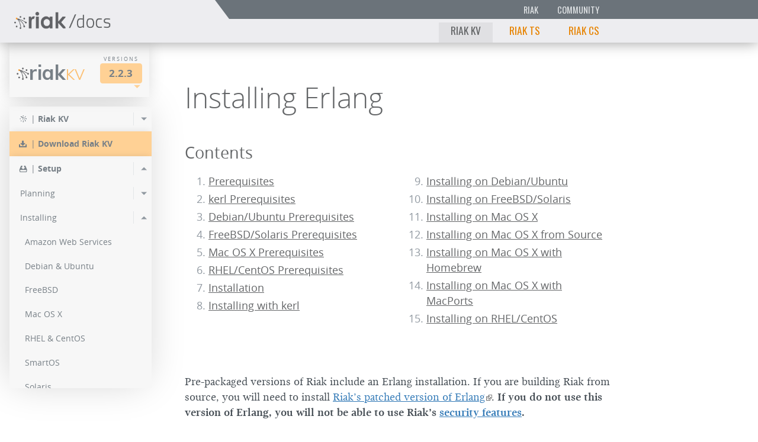

--- FILE ---
content_type: text/html
request_url: https://docs.riak.com/riak/kv/2.2.3/setup/installing/source/erlang/
body_size: 117420
content:
<!DOCTYPE html>







<html class="no-js" lang="en">




<head>

  <meta charset="utf-8">
  <meta content="IE=edge,chrome=1" http-equiv="X-UA-Compatible">
  <meta name="viewport" content="width=device-width">
  <link rel="shortcut icon" href="/images/branding/favicon.ico" type="image/x-icon" />
<!-- Global site tag (gtag.js) - Google Analytics -->
<script async src="https://www.googletagmanager.com/gtag/js?id=UA-39891693-4"></script>
<script>
	window.dataLayer = window.dataLayer || [];
	function gtag(){dataLayer.push(arguments);}
	gtag('js', new Date());

	gtag('config', 'UA-39891693-4');
</script>
<!-- END Global site tag (gtag.js) - Google Analytics -->
<title>Installing Erlang</title>

  <!-- inject:css -->
  <link rel="stylesheet" href="/css/styles-22452ad5ac.min.css">
  <!-- endinject -->
  <link rel="canonical" href="../../../../../latest/setup/installing/source/erlang/index.html" />
  <!-- The below meta tags are included to allow JS code to use variables
       defined in Hugo---our static site generator. -->
  <meta name="project" content="riak_kv">
  <meta name="version" content="2.2.3">
  <meta name="project_relative_path" content="setup/installing/source/erlang/">

</head>



<body class="riak_kv 2.2.3 latest ">


  


  
<header class="banner">



  
  <div class="float-right   banner__menu-bars   [bs] hidden-md-up">
    <div class="menu-bars   js_toggle-content-nav"></div>
  </div>



  
  <div class="float-left   banner__docs-logo">
    <a href="../../../../../../../index.html" class="block   docs-logo"><img class="docs-logo__image" src="/images/branding/riak_docs_logo.png"></a>
  </div>



  
  <div class="overflow-hidden   banner__navigation-pane   [bs] hidden-sm-down">


    
    <div class="float-left    banner__intra-brand__width-wrapper">
    <div class="float-right   banner__intra-brand">
	<div class="float-right">
	  <a class="inline-block   banner__brand-link" href="https://riak.com/index.html">Riak</a><a class="inline-block   banner__brand-link" href="/community/">Community</a></div>
    </div>
    </div>




    
    <div class="float-left    banner__intra-site__width-wrapper">
    <div class="float-right   banner__intra-site">
      
      <a class="inline-block   banner__brand-link banner__brand-link--current">Riak KV</a><a class="inline-block   banner__brand-link " href="/riak/ts/latest.1.html">Riak TS</a><a class="inline-block   banner__brand-link " href="/riak/cs/latest/index.html">Riak CS</a></div>
    </div>


  </div>

</header>



  
  



<nav class="content-nav content-nav--top-size-full">




  <div class="content-nav__fixed-top">
    


    <div class="clearfix   version-picker">

  
      <a class="inline-block float-left    product__title" href="../../../../../../../index.html"><img class="product__logo" src="/images/branding/riak-logo.png">Riak<span class="product__title-highlight">KV</span>
      </a>
  

      <div class="inline-block float-right   selector selector--version">
        <header class="selector__title">Versions</header>
        <button class="selector__btn" type="button">2.2.3</button>
        <div    class="selector__arrow"></div>
      </div>

    </div>


  </div>


  
  <div class="overflow-y-hidden   selector-pane__sizing-box selector-pane__sizing-box--hidden">
  <div class="                    selector-pane__shadow-box">

    
    <div class="edge-fader edge-fader--left">
      <span class="inline-block   edge-fader__arrow edge-fader__arrow--invisible"></span>
    </div>
    <div class="edge-fader edge-fader--right">
      <span class="inline-block   edge-fader__arrow edge-fader__arrow--invisible"></span>
    </div>

    <div class="overflow-x        selector-pane__primary selector-pane--versions  js_edge-fader--target">
      
    </div>
  </div>
  </div>




  
  <div class="             content-nav__primary__sizing-box">
  <div class="             content-nav__primary__shadow-box">
  <div class="overflow-y   content-nav__primary">

    <div class="content-nav__menu-container">

      <ul class="content-menu
                 content-menu--depth-0
                 content-menu--open">


        <li >

          <div class="content-menu__item ">

            <span class="block float-left   content-menu__icon-container   docs-icon--riak">|</span>
            <span class="block float-right   content-menu__menu-toggle
                        ">
            </span>

            <a class="block overflow   content-menu__link--depth-0"  href="../../../../index.html" >
              <span class="block   content-menu__item__right-border"><strong>Riak KV</strong></span>
            </a>

          </div>
          
          


<ul class="content-menu
           content-menu--depth-1
           "
    style="display: none">



  <li>

    <div class="content-menu__item ">

      <a class="block overflow   content-menu__link--depth-1"  href="/riak/kv/2.2.3/release-notes.1.html" >
        <span class="block   content-menu__item__right-border">Release Notes</span>
      </a>

    </div>

  </li>



</ul>

        </li>


        <li class="content-menu__download-entry">

          <div class="content-menu__item ">

            <span class="block float-left   content-menu__icon-container   docs-icon--download-alt">|</span>

            <a class="block overflow   content-menu__link--depth-0"  href="../../../../downloads/index.html" >
              <span class="block   content-menu__item__right-border"><strong>Download Riak KV</strong></span>
            </a>

          </div>

        </li>


        <li >

          <div class="content-menu__item ">

            <span class="block float-left   content-menu__icon-container   docs-icon--install">|</span>
            <span class="block float-right   content-menu__menu-toggle
                         content-menu__menu-toggle--open ">
            </span>

            <a class="block overflow   content-menu__link--depth-0"  href="../../../index.html" >
              <span class="block   content-menu__item__right-border"><strong>Setup</strong></span>
            </a>

          </div>
          
          


<ul class="content-menu
           content-menu--depth-1
           content-menu--open"
    style="display: block">



  <li>

    <div class="content-menu__item ">
      <span class="block float-right   content-menu__menu-toggle
                  ">
      </span>

      <a class="block overflow   content-menu__link--depth-1"  href="../../../planning/index.html" >
        <span class="block   content-menu__item__right-border">Planning</span>
      </a>

    </div>
    
    


<ul class="content-menu
           content-menu--depth-2
           "
    style="display: none">



  <li>

    <div class="content-menu__item ">

      <a class="block overflow   content-menu__link--depth-2"  href="../../../planning/start/index.html" >
        <span class="block   content-menu__item__right-border">Start Planning</span>
      </a>

    </div>

  </li>



  <li>

    <div class="content-menu__item ">

      <a class="block overflow   content-menu__link--depth-2"  href="../../../planning/operating-system/index.html" >
        <span class="block   content-menu__item__right-border">OS Support</span>
      </a>

    </div>

  </li>



  <li>

    <div class="content-menu__item ">
      <span class="block float-right   content-menu__menu-toggle
                  ">
      </span>

      <a class="block overflow   content-menu__link--depth-2"  href="../../../planning/backend/index.html" >
        <span class="block   content-menu__item__right-border">Choosing a Backend</span>
      </a>

    </div>
    
    


<ul class="content-menu
           content-menu--depth-3
           "
    style="display: none">



  <li>

    <div class="content-menu__item ">

      <a class="block overflow   content-menu__link--depth-3"  href="../../../planning/backend/bitcask/index.html" >
        <span class="block   content-menu__item__right-border">Bitcask</span>
      </a>

    </div>

  </li>



  <li>

    <div class="content-menu__item ">

      <a class="block overflow   content-menu__link--depth-3"  href="../../../planning/backend/leveldb/index.html" >
        <span class="block   content-menu__item__right-border">LevelDB</span>
      </a>

    </div>

  </li>



  <li>

    <div class="content-menu__item ">

      <a class="block overflow   content-menu__link--depth-3"  href="../../../planning/backend/memory/index.html" >
        <span class="block   content-menu__item__right-border">Memory</span>
      </a>

    </div>

  </li>



  <li>

    <div class="content-menu__item ">

      <a class="block overflow   content-menu__link--depth-3"  href="../../../planning/backend/multi/index.html" >
        <span class="block   content-menu__item__right-border">Multi-backend</span>
      </a>

    </div>

  </li>



</ul>

  </li>



  <li>

    <div class="content-menu__item ">

      <a class="block overflow   content-menu__link--depth-2"  href="../../../planning/cluster-capacity/index.html" >
        <span class="block   content-menu__item__right-border">Cluster Capacity</span>
      </a>

    </div>

  </li>



  <li>

    <div class="content-menu__item ">

      <a class="block overflow   content-menu__link--depth-2"  href="../../../planning/bitcask-capacity-calc/index.html" >
        <span class="block   content-menu__item__right-border">Bitcask Capacity Calculator</span>
      </a>

    </div>

  </li>



  <li>

    <div class="content-menu__item ">

      <a class="block overflow   content-menu__link--depth-2"  href="../../../planning/best-practices/index.html" >
        <span class="block   content-menu__item__right-border">Best Practices</span>
      </a>

    </div>

  </li>



</ul>

  </li>



  <li>

    <div class="content-menu__item ">
      <span class="block float-right   content-menu__menu-toggle
                   content-menu__menu-toggle--open ">
      </span>

      <a class="block overflow   content-menu__link--depth-1"  href="../../index.html" >
        <span class="block   content-menu__item__right-border">Installing</span>
      </a>

    </div>
    
    


<ul class="content-menu
           content-menu--depth-2
           content-menu--open"
    style="display: block">



  <li>

    <div class="content-menu__item ">

      <a class="block overflow   content-menu__link--depth-2"  href="../../amazon-web-services/index.html" >
        <span class="block   content-menu__item__right-border">Amazon Web Services</span>
      </a>

    </div>

  </li>



  <li>

    <div class="content-menu__item ">

      <a class="block overflow   content-menu__link--depth-2"  href="../../debian-ubuntu/index.html" >
        <span class="block   content-menu__item__right-border">Debian &amp; Ubuntu</span>
      </a>

    </div>

  </li>



  <li>

    <div class="content-menu__item ">

      <a class="block overflow   content-menu__link--depth-2"  href="../../freebsd/index.html" >
        <span class="block   content-menu__item__right-border">FreeBSD</span>
      </a>

    </div>

  </li>



  <li>

    <div class="content-menu__item ">

      <a class="block overflow   content-menu__link--depth-2"  href="../../mac-osx/index.html" >
        <span class="block   content-menu__item__right-border">Mac OS X</span>
      </a>

    </div>

  </li>



  <li>

    <div class="content-menu__item ">

      <a class="block overflow   content-menu__link--depth-2"  href="../../rhel-centos/index.html" >
        <span class="block   content-menu__item__right-border">RHEL &amp; CentOS</span>
      </a>

    </div>

  </li>



  <li>

    <div class="content-menu__item ">

      <a class="block overflow   content-menu__link--depth-2"  href="../../smartos/index.html" >
        <span class="block   content-menu__item__right-border">SmartOS</span>
      </a>

    </div>

  </li>



  <li>

    <div class="content-menu__item ">

      <a class="block overflow   content-menu__link--depth-2"  href="../../solaris/index.html" >
        <span class="block   content-menu__item__right-border">Solaris</span>
      </a>

    </div>

  </li>



  <li>

    <div class="content-menu__item ">

      <a class="block overflow   content-menu__link--depth-2"  href="../../suse/index.html" >
        <span class="block   content-menu__item__right-border">SUSE</span>
      </a>

    </div>

  </li>



  <li>

    <div class="content-menu__item ">

      <a class="block overflow   content-menu__link--depth-2"  href="../../windows-azure/index.html" >
        <span class="block   content-menu__item__right-border">Windows Azure</span>
      </a>

    </div>

  </li>



  <li>

    <div class="content-menu__item ">
      <span class="block float-right   content-menu__menu-toggle
                   content-menu__menu-toggle--open ">
      </span>

      <a class="block overflow   content-menu__link--depth-2"  href="../index.html" >
        <span class="block   content-menu__item__right-border">Installing From Source</span>
      </a>

    </div>
    
    


<ul class="content-menu
           content-menu--depth-3
           content-menu--open"
    style="display: block">



  <li>

    <div class="content-menu__item  content-menu__item--selected ">

      <a class="block overflow   content-menu__link--depth-3" >
        <span class="block   content-menu__item__right-border">Installing Erlang</span>
      </a>

    </div>

  </li>



  <li>

    <div class="content-menu__item ">

      <a class="block overflow   content-menu__link--depth-3"  href="../jvm/index.html" >
        <span class="block   content-menu__item__right-border">Installing the JVM</span>
      </a>

    </div>

  </li>



</ul>

  </li>



  <li>

    <div class="content-menu__item ">

      <a class="block overflow   content-menu__link--depth-2"  href="../../verify/index.html" >
        <span class="block   content-menu__item__right-border">Verifying an Installation</span>
      </a>

    </div>

  </li>



</ul>

  </li>



  <li>

    <div class="content-menu__item ">
      <span class="block float-right   content-menu__menu-toggle
                  ">
      </span>

      <a class="block overflow   content-menu__link--depth-1"  href="../../../upgrading/index.html" >
        <span class="block   content-menu__item__right-border">Upgrading</span>
      </a>

    </div>
    
    


<ul class="content-menu
           content-menu--depth-2
           "
    style="display: none">



  <li>

    <div class="content-menu__item ">

      <a class="block overflow   content-menu__link--depth-2"  href="/riak/kv/2.2.3/setup/upgrading/checklist.1.html" >
        <span class="block   content-menu__item__right-border">Production Checklist</span>
      </a>

    </div>

  </li>



  <li>

    <div class="content-menu__item ">

      <a class="block overflow   content-menu__link--depth-2"  href="../../../upgrading/version/index.html" >
        <span class="block   content-menu__item__right-border">Upgrading to 2.2.3</span>
      </a>

    </div>

  </li>



</ul>

  </li>



  <li>

    <div class="content-menu__item ">

      <a class="block overflow   content-menu__link--depth-1"  href="../../../downgrade/index.html" >
        <span class="block   content-menu__item__right-border">Downgrading</span>
      </a>

    </div>

  </li>



</ul>

        </li>


        <li >

          <div class="content-menu__item ">

            <span class="block float-left   content-menu__icon-container   docs-icon--cog">|</span>
            <span class="block float-right   content-menu__menu-toggle
                        ">
            </span>

            <a class="block overflow   content-menu__link--depth-0"  href="../../../../configuring/index.html" >
              <span class="block   content-menu__item__right-border"><strong>Configuring</strong></span>
            </a>

          </div>
          
          


<ul class="content-menu
           content-menu--depth-1
           "
    style="display: none">



  <li>

    <div class="content-menu__item ">

      <a class="block overflow   content-menu__link--depth-1"  href="../../../../configuring/basic/index.html" >
        <span class="block   content-menu__item__right-border">Basic Configuration</span>
      </a>

    </div>

  </li>



  <li>

    <div class="content-menu__item ">

      <a class="block overflow   content-menu__link--depth-1"  href="../../../../configuring/backend/index.html" >
        <span class="block   content-menu__item__right-border">Backend Configuration</span>
      </a>

    </div>

  </li>



  <li>

    <div class="content-menu__item ">

      <a class="block overflow   content-menu__link--depth-1"  href="../../../../configuring/managing/index.html" >
        <span class="block   content-menu__item__right-border">Managing Configuration</span>
      </a>

    </div>

  </li>



  <li>

    <div class="content-menu__item ">

      <a class="block overflow   content-menu__link--depth-1"  href="../../../../configuring/reference/index.html" >
        <span class="block   content-menu__item__right-border">Configuration Reference</span>
      </a>

    </div>

  </li>



  <li>

    <div class="content-menu__item ">

      <a class="block overflow   content-menu__link--depth-1"  href="../../../../configuring/load-balancing-proxy/index.html" >
        <span class="block   content-menu__item__right-border">Load Balancing &amp; Proxy</span>
      </a>

    </div>

  </li>



  <li>

    <div class="content-menu__item ">

      <a class="block overflow   content-menu__link--depth-1"  href="../../../../configuring/search/index.html" >
        <span class="block   content-menu__item__right-border">Riak Search Settings</span>
      </a>

    </div>

  </li>



  <li>

    <div class="content-menu__item ">

      <a class="block overflow   content-menu__link--depth-1"  href="../../../../configuring/mapreduce/index.html" >
        <span class="block   content-menu__item__right-border">MapReduce Settings</span>
      </a>

    </div>

  </li>



  <li>

    <div class="content-menu__item ">

      <a class="block overflow   content-menu__link--depth-1"  href="../../../../configuring/global-object-expiration/" >
        <span class="block   content-menu__item__right-border">Global Object Expiration</span>
      </a>

    </div>

  </li>



  <li>

    <div class="content-menu__item ">

      <a class="block overflow   content-menu__link--depth-1"  href="../../../../configuring/strong-consistency/index.html" >
        <span class="block   content-menu__item__right-border">Implementing Strong Consistency</span>
      </a>

    </div>

  </li>



  <li>

    <div class="content-menu__item ">
      <span class="block float-right   content-menu__menu-toggle
                  ">
      </span>

      <a class="block overflow   content-menu__link--depth-1"  href="/riak/kv/2.2.3/configuring/v3-multi-datacenter.1.html" >
        <span class="block   content-menu__item__right-border">V3 Multi-Datacenter</span>
      </a>

    </div>
    
    


<ul class="content-menu
           content-menu--depth-2
           "
    style="display: none">



  <li>

    <div class="content-menu__item ">

      <a class="block overflow   content-menu__link--depth-2"  href="../../../../configuring/v3-multi-datacenter/quick-start/index.html" >
        <span class="block   content-menu__item__right-border">Quickstart</span>
      </a>

    </div>

  </li>



  <li>

    <div class="content-menu__item ">

      <a class="block overflow   content-menu__link--depth-2"  href="../../../../configuring/v3-multi-datacenter/nat/index.html" >
        <span class="block   content-menu__item__right-border">With NAT</span>
      </a>

    </div>

  </li>



  <li>

    <div class="content-menu__item ">

      <a class="block overflow   content-menu__link--depth-2"  href="../../../../configuring/v3-multi-datacenter/ssl/index.html" >
        <span class="block   content-menu__item__right-border">SSL</span>
      </a>

    </div>

  </li>



</ul>

  </li>



  <li>

    <div class="content-menu__item ">
      <span class="block float-right   content-menu__menu-toggle
                  ">
      </span>

      <a class="block overflow   content-menu__link--depth-1"  href="../../../../configuring/v2-multi-datacenter/index.html" >
        <span class="block   content-menu__item__right-border">V2 Multi-Datacenter</span>
      </a>

    </div>
    
    


<ul class="content-menu
           content-menu--depth-2
           "
    style="display: none">



  <li>

    <div class="content-menu__item ">

      <a class="block overflow   content-menu__link--depth-2"  href="../../../../configuring/v2-multi-datacenter/quick-start/index.html" >
        <span class="block   content-menu__item__right-border">Quickstart</span>
      </a>

    </div>

  </li>



  <li>

    <div class="content-menu__item ">

      <a class="block overflow   content-menu__link--depth-2"  href="../../../../configuring/v2-multi-datacenter/nat/index.html" >
        <span class="block   content-menu__item__right-border">With NAT</span>
      </a>

    </div>

  </li>



  <li>

    <div class="content-menu__item ">

      <a class="block overflow   content-menu__link--depth-2"  href="../../../../configuring/v2-multi-datacenter/ssl/index.html" >
        <span class="block   content-menu__item__right-border">SSL</span>
      </a>

    </div>

  </li>



</ul>

  </li>



</ul>

        </li>


        <li >

          <div class="content-menu__item ">

            <span class="block float-left   content-menu__icon-container   docs-icon--database">|</span>
            <span class="block float-right   content-menu__menu-toggle
                        ">
            </span>

            <a class="block overflow   content-menu__link--depth-0"  href="../../../../using/index.html" >
              <span class="block   content-menu__item__right-border"><strong>Using</strong></span>
            </a>

          </div>
          
          


<ul class="content-menu
           content-menu--depth-1
           "
    style="display: none">



  <li>

    <div class="content-menu__item ">

      <a class="block overflow   content-menu__link--depth-1"  href="../../../../using/running-a-cluster/index.html" >
        <span class="block   content-menu__item__right-border">Running a Cluster</span>
      </a>

    </div>

  </li>



  <li>

    <div class="content-menu__item ">
      <span class="block float-right   content-menu__menu-toggle
                  ">
      </span>

      <a class="block overflow   content-menu__link--depth-1"  href="../../../../using/admin/index.html" >
        <span class="block   content-menu__item__right-border">Cluster Administration</span>
      </a>

    </div>
    
    


<ul class="content-menu
           content-menu--depth-2
           "
    style="display: none">



  <li>

    <div class="content-menu__item ">

      <a class="block overflow   content-menu__link--depth-2"  href="../../../../using/admin/commands/index.html" >
        <span class="block   content-menu__item__right-border">Cluster Admin Commands</span>
      </a>

    </div>

  </li>



  <li>

    <div class="content-menu__item ">

      <a class="block overflow   content-menu__link--depth-2"  href="../../../../using/admin/riak-admin/index.html" >
        <span class="block   content-menu__item__right-border">riak-admin CLI</span>
      </a>

    </div>

  </li>



  <li>

    <div class="content-menu__item ">

      <a class="block overflow   content-menu__link--depth-2"  href="../../../../using/admin/riak-cli/index.html" >
        <span class="block   content-menu__item__right-border">riak CLI</span>
      </a>

    </div>

  </li>



  <li>

    <div class="content-menu__item ">

      <a class="block overflow   content-menu__link--depth-2"  href="../../../../using/admin/riak-control/index.html" >
        <span class="block   content-menu__item__right-border">Riak Control</span>
      </a>

    </div>

  </li>



</ul>

  </li>



  <li>

    <div class="content-menu__item ">
      <span class="block float-right   content-menu__menu-toggle
                  ">
      </span>

      <a class="block overflow   content-menu__link--depth-1"  href="../../../../using/cluster-operations/index.html" >
        <span class="block   content-menu__item__right-border">Cluster Operations</span>
      </a>

    </div>
    
    


<ul class="content-menu
           content-menu--depth-2
           "
    style="display: none">



  <li>

    <div class="content-menu__item ">

      <a class="block overflow   content-menu__link--depth-2"  href="../../../../using/cluster-operations/adding-removing-nodes/index.html" >
        <span class="block   content-menu__item__right-border">Adding/Removing Nodes</span>
      </a>

    </div>

  </li>



  <li>

    <div class="content-menu__item ">

      <a class="block overflow   content-menu__link--depth-2"  href="../../../../using/cluster-operations/changing-cluster-info/index.html" >
        <span class="block   content-menu__item__right-border">Changing Cluster Info</span>
      </a>

    </div>

  </li>



  <li>

    <div class="content-menu__item ">

      <a class="block overflow   content-menu__link--depth-2"  href="../../../../using/cluster-operations/replacing-node/index.html" >
        <span class="block   content-menu__item__right-border">Replacing a Node</span>
      </a>

    </div>

  </li>



  <li>

    <div class="content-menu__item ">

      <a class="block overflow   content-menu__link--depth-2"  href="../../../../using/cluster-operations/inspecting-node/index.html" >
        <span class="block   content-menu__item__right-border">Inspecting a Node</span>
      </a>

    </div>

  </li>



  <li>

    <div class="content-menu__item ">

      <a class="block overflow   content-menu__link--depth-2"  href="/riak/kv/2.2.3/using/cluster-operations/bucket-types.1.html" >
        <span class="block   content-menu__item__right-border">Bucket Types</span>
      </a>

    </div>

  </li>



  <li>

    <div class="content-menu__item ">

      <a class="block overflow   content-menu__link--depth-2"  href="../../../../using/cluster-operations/logging/index.html" >
        <span class="block   content-menu__item__right-border">Logging</span>
      </a>

    </div>

  </li>



  <li>

    <div class="content-menu__item ">

      <a class="block overflow   content-menu__link--depth-2"  href="../../../../using/cluster-operations/backing-up/index.html" >
        <span class="block   content-menu__item__right-border">Backing Up</span>
      </a>

    </div>

  </li>



  <li>

    <div class="content-menu__item ">

      <a class="block overflow   content-menu__link--depth-2"  href="../../../../using/cluster-operations/handoff/index.html" >
        <span class="block   content-menu__item__right-border">Handoff</span>
      </a>

    </div>

  </li>



  <li>

    <div class="content-menu__item ">

      <a class="block overflow   content-menu__link--depth-2"  href="../../../../using/cluster-operations/strong-consistency/index.html" >
        <span class="block   content-menu__item__right-border">Monitoring Strong Consistency</span>
      </a>

    </div>

  </li>



  <li>

    <div class="content-menu__item ">

      <a class="block overflow   content-menu__link--depth-2"  href="../../../../using/cluster-operations/active-anti-entropy/index.html" >
        <span class="block   content-menu__item__right-border">Managing Active Anti-Entropy</span>
      </a>

    </div>

  </li>



  <li>

    <div class="content-menu__item ">

      <a class="block overflow   content-menu__link--depth-2"  href="../../../../using/cluster-operations/v3-multi-datacenter/index.html" >
        <span class="block   content-menu__item__right-border">V3 Multi-Datacenter</span>
      </a>

    </div>

  </li>



  <li>

    <div class="content-menu__item ">

      <a class="block overflow   content-menu__link--depth-2"  href="../../../../using/cluster-operations/v2-multi-datacenter/index.html" >
        <span class="block   content-menu__item__right-border">V2 Multi-Datacenter</span>
      </a>

    </div>

  </li>



</ul>

  </li>



  <li>

    <div class="content-menu__item ">
      <span class="block float-right   content-menu__menu-toggle
                  ">
      </span>

      <a class="block overflow   content-menu__link--depth-1"  href="../../../../using/repair-recovery/index.html" >
        <span class="block   content-menu__item__right-border">Repair &amp; Recovery</span>
      </a>

    </div>
    
    


<ul class="content-menu
           content-menu--depth-2
           "
    style="display: none">



  <li>

    <div class="content-menu__item ">

      <a class="block overflow   content-menu__link--depth-2"  href="../../../../using/repair-recovery/failure-recovery/index.html" >
        <span class="block   content-menu__item__right-border">Failure &amp; Recovery</span>
      </a>

    </div>

  </li>



  <li>

    <div class="content-menu__item ">

      <a class="block overflow   content-menu__link--depth-2"  href="../../../../using/repair-recovery/errors/" >
        <span class="block   content-menu__item__right-border">Errors</span>
      </a>

    </div>

  </li>



  <li>

    <div class="content-menu__item ">

      <a class="block overflow   content-menu__link--depth-2"  href="../../../../using/repair-recovery/repairs/index.html" >
        <span class="block   content-menu__item__right-border">Repairs</span>
      </a>

    </div>

  </li>



  <li>

    <div class="content-menu__item ">

      <a class="block overflow   content-menu__link--depth-2"  href="../../../../using/repair-recovery/rolling-restart/index.html" >
        <span class="block   content-menu__item__right-border">Rolling Restarts</span>
      </a>

    </div>

  </li>



  <li>

    <div class="content-menu__item ">

      <a class="block overflow   content-menu__link--depth-2"  href="../../../../using/repair-recovery/failed-node/index.html" >
        <span class="block   content-menu__item__right-border">Recover a Failed Node</span>
      </a>

    </div>

  </li>



  <li>

    <div class="content-menu__item ">

      <a class="block overflow   content-menu__link--depth-2"  href="../../../../using/repair-recovery/secondary-indexes/index.html" >
        <span class="block   content-menu__item__right-border">Repair Secondary Indexes</span>
      </a>

    </div>

  </li>



  <li>

    <div class="content-menu__item ">

      <a class="block overflow   content-menu__link--depth-2"  href="../../../../using/repair-recovery/rolling-replaces/index.html" >
        <span class="block   content-menu__item__right-border">Rolling Replaces</span>
      </a>

    </div>

  </li>



</ul>

  </li>



  <li>

    <div class="content-menu__item ">
      <span class="block float-right   content-menu__menu-toggle
                  ">
      </span>

      <a class="block overflow   content-menu__link--depth-1"  href="../../../../using/security/index.html" >
        <span class="block   content-menu__item__right-border">Security</span>
      </a>

    </div>
    
    


<ul class="content-menu
           content-menu--depth-2
           "
    style="display: none">



  <li>

    <div class="content-menu__item ">

      <a class="block overflow   content-menu__link--depth-2"  href="../../../../using/security/basics/index.html" >
        <span class="block   content-menu__item__right-border">Security Basics</span>
      </a>

    </div>

  </li>



  <li>

    <div class="content-menu__item ">

      <a class="block overflow   content-menu__link--depth-2"  href="../../../../using/security/managing-sources/index.html" >
        <span class="block   content-menu__item__right-border">Managing Security Sources</span>
      </a>

    </div>

  </li>



</ul>

  </li>



  <li>

    <div class="content-menu__item ">
      <span class="block float-right   content-menu__menu-toggle
                  ">
      </span>

      <a class="block overflow   content-menu__link--depth-1"  href="../../../../using/performance/index.html" >
        <span class="block   content-menu__item__right-border">Performance</span>
      </a>

    </div>
    
    


<ul class="content-menu
           content-menu--depth-2
           "
    style="display: none">



  <li>

    <div class="content-menu__item ">

      <a class="block overflow   content-menu__link--depth-2"  href="../../../../using/performance/benchmarking/index.html" >
        <span class="block   content-menu__item__right-border">Benchmarking</span>
      </a>

    </div>

  </li>



  <li>

    <div class="content-menu__item ">

      <a class="block overflow   content-menu__link--depth-2"  href="../../../../using/performance/open-files-limit/index.html" >
        <span class="block   content-menu__item__right-border">Open Files Limit</span>
      </a>

    </div>

  </li>



  <li>

    <div class="content-menu__item ">

      <a class="block overflow   content-menu__link--depth-2"  href="../../../../using/performance/v2-scheduling-fullsync/index.html" >
        <span class="block   content-menu__item__right-border">V2 Scheduling Fullsync</span>
      </a>

    </div>

  </li>



  <li>

    <div class="content-menu__item ">

      <a class="block overflow   content-menu__link--depth-2"  href="../../../../using/performance/latency-reduction/index.html" >
        <span class="block   content-menu__item__right-border">Latency Reduction</span>
      </a>

    </div>

  </li>



  <li>

    <div class="content-menu__item ">

      <a class="block overflow   content-menu__link--depth-2"  href="../../../../using/performance/erlang/index.html" >
        <span class="block   content-menu__item__right-border">Erlang VM</span>
      </a>

    </div>

  </li>



  <li>

    <div class="content-menu__item ">

      <a class="block overflow   content-menu__link--depth-2"  href="../../../../using/performance/amazon-web-services/index.html" >
        <span class="block   content-menu__item__right-border">Amazon Web Services</span>
      </a>

    </div>

  </li>



  <li>

    <div class="content-menu__item ">

      <a class="block overflow   content-menu__link--depth-2"  href="../../../../using/performance/multi-datacenter-tuning/" >
        <span class="block   content-menu__item__right-border">Multi-Datacenter Replication</span>
      </a>

    </div>

  </li>



</ul>

  </li>



  <li>

    <div class="content-menu__item ">
      <span class="block float-right   content-menu__menu-toggle
                  ">
      </span>

      <a class="block overflow   content-menu__link--depth-1"  href="../../../../using/troubleshooting/index.html" >
        <span class="block   content-menu__item__right-border">Troubleshooting</span>
      </a>

    </div>
    
    


<ul class="content-menu
           content-menu--depth-2
           "
    style="display: none">



  <li>

    <div class="content-menu__item ">

      <a class="block overflow   content-menu__link--depth-2"  href="../../../../using/troubleshooting/http-204/index.html" >
        <span class="block   content-menu__item__right-border">HTTP 204</span>
      </a>

    </div>

  </li>



</ul>

  </li>



  <li>

    <div class="content-menu__item ">
      <span class="block float-right   content-menu__menu-toggle
                  ">
      </span>

      <a class="block overflow   content-menu__link--depth-1"  href="../../../../using/reference/index.html" >
        <span class="block   content-menu__item__right-border">Reference</span>
      </a>

    </div>
    
    


<ul class="content-menu
           content-menu--depth-2
           "
    style="display: none">



  <li>

    <div class="content-menu__item ">

      <a class="block overflow   content-menu__link--depth-2"  href="../../../../using/reference/logging/index.html" >
        <span class="block   content-menu__item__right-border">Logging</span>
      </a>

    </div>

  </li>



  <li>

    <div class="content-menu__item ">

      <a class="block overflow   content-menu__link--depth-2"  href="../../../../using/reference/handoff/index.html" >
        <span class="block   content-menu__item__right-border">Handoff</span>
      </a>

    </div>

  </li>



  <li>

    <div class="content-menu__item ">

      <a class="block overflow   content-menu__link--depth-2"  href="../../../../using/reference/bucket-types/index.html" >
        <span class="block   content-menu__item__right-border">Bucket Types</span>
      </a>

    </div>

  </li>



  <li>

    <div class="content-menu__item ">

      <a class="block overflow   content-menu__link--depth-2"  href="../../../../using/reference/object-deletion/index.html" >
        <span class="block   content-menu__item__right-border">Object Deletion</span>
      </a>

    </div>

  </li>



  <li>

    <div class="content-menu__item ">

      <a class="block overflow   content-menu__link--depth-2"  href="../../../../using/reference/runtime-interaction/index.html" >
        <span class="block   content-menu__item__right-border">Runtime Interaction</span>
      </a>

    </div>

  </li>



  <li>

    <div class="content-menu__item ">

      <a class="block overflow   content-menu__link--depth-2"  href="../../../../using/reference/statistics-monitoring/index.html" >
        <span class="block   content-menu__item__right-border">Monitoring</span>
      </a>

    </div>

  </li>



  <li>

    <div class="content-menu__item ">

      <a class="block overflow   content-menu__link--depth-2"  href="/riak/kv/2.2.3/using/reference/snmp.1.html" >
        <span class="block   content-menu__item__right-border">SNMP</span>
      </a>

    </div>

  </li>



  <li>

    <div class="content-menu__item ">

      <a class="block overflow   content-menu__link--depth-2"  href="/riak/kv/2.2.3/using/reference/jmx.1.html" >
        <span class="block   content-menu__item__right-border">JMX Monitoring</span>
      </a>

    </div>

  </li>



  <li>

    <div class="content-menu__item ">

      <a class="block overflow   content-menu__link--depth-2"  href="../../../../using/reference/search/index.html" >
        <span class="block   content-menu__item__right-border">Search</span>
      </a>

    </div>

  </li>



  <li>

    <div class="content-menu__item ">

      <a class="block overflow   content-menu__link--depth-2"  href="../../../../using/reference/secondary-indexes/index.html" >
        <span class="block   content-menu__item__right-border">Secondary Indexes</span>
      </a>

    </div>

  </li>



  <li>

    <div class="content-menu__item ">

      <a class="block overflow   content-menu__link--depth-2"  href="../../../../using/reference/custom-code/index.html" >
        <span class="block   content-menu__item__right-border">Installing Custom Code</span>
      </a>

    </div>

  </li>



  <li>

    <div class="content-menu__item ">

      <a class="block overflow   content-menu__link--depth-2"  href="../../../../using/reference/strong-consistency/index.html" >
        <span class="block   content-menu__item__right-border">Strong Consistency</span>
      </a>

    </div>

  </li>



  <li>

    <div class="content-menu__item ">
      <span class="block float-right   content-menu__menu-toggle
                  ">
      </span>

      <a class="block overflow   content-menu__link--depth-2"  href="../../../../using/reference/multi-datacenter/index.html" >
        <span class="block   content-menu__item__right-border">Multi-Datacenter</span>
      </a>

    </div>
    
    


<ul class="content-menu
           content-menu--depth-3
           "
    style="display: none">



  <li>

    <div class="content-menu__item ">

      <a class="block overflow   content-menu__link--depth-3"  href="../../../../using/reference/multi-datacenter/statistics/index.html" >
        <span class="block   content-menu__item__right-border">Statistics</span>
      </a>

    </div>

  </li>



  <li>

    <div class="content-menu__item ">

      <a class="block overflow   content-menu__link--depth-3"  href="../../../../using/reference/multi-datacenter/per-bucket-replication/index.html" >
        <span class="block   content-menu__item__right-border">Per Bucket</span>
      </a>

    </div>

  </li>



  <li>

    <div class="content-menu__item ">

      <a class="block overflow   content-menu__link--depth-3"  href="../../../../using/reference/multi-datacenter/monitoring/index.html" >
        <span class="block   content-menu__item__right-border">Monitoring</span>
      </a>

    </div>

  </li>



  <li>

    <div class="content-menu__item ">

      <a class="block overflow   content-menu__link--depth-3"  href="../../../../using/reference/multi-datacenter/comparison/index.html" >
        <span class="block   content-menu__item__right-border">Comparison</span>
      </a>

    </div>

  </li>



</ul>

  </li>



  <li>

    <div class="content-menu__item ">
      <span class="block float-right   content-menu__menu-toggle
                  ">
      </span>

      <a class="block overflow   content-menu__link--depth-2"  href="../../../../using/reference/v3-multi-datacenter/index.html" >
        <span class="block   content-menu__item__right-border">V3 Replication</span>
      </a>

    </div>
    
    


<ul class="content-menu
           content-menu--depth-3
           "
    style="display: none">



  <li>

    <div class="content-menu__item ">

      <a class="block overflow   content-menu__link--depth-3"  href="../../../../using/reference/v3-multi-datacenter/architecture/index.html" >
        <span class="block   content-menu__item__right-border">Architecture</span>
      </a>

    </div>

  </li>



  <li>

    <div class="content-menu__item ">

      <a class="block overflow   content-menu__link--depth-3"  href="../../../../using/reference/v3-multi-datacenter/aae/index.html" >
        <span class="block   content-menu__item__right-border">Active Anti-Entropy</span>
      </a>

    </div>

  </li>



  <li>

    <div class="content-menu__item ">

      <a class="block overflow   content-menu__link--depth-3"  href="../../../../using/reference/v3-multi-datacenter/cascading-writes/index.html" >
        <span class="block   content-menu__item__right-border">Cascading Writes</span>
      </a>

    </div>

  </li>



  <li>

    <div class="content-menu__item ">

      <a class="block overflow   content-menu__link--depth-3"  href="../../../../using/reference/v3-multi-datacenter/scheduling-fullsync/index.html" >
        <span class="block   content-menu__item__right-border">Scheduling Fullsync</span>
      </a>

    </div>

  </li>



</ul>

  </li>



  <li>

    <div class="content-menu__item ">
      <span class="block float-right   content-menu__menu-toggle
                  ">
      </span>

      <a class="block overflow   content-menu__link--depth-2"  href="../../../../using/reference/v2-multi-datacenter/index.html" >
        <span class="block   content-menu__item__right-border">V2 Replication</span>
      </a>

    </div>
    
    


<ul class="content-menu
           content-menu--depth-3
           "
    style="display: none">



  <li>

    <div class="content-menu__item ">

      <a class="block overflow   content-menu__link--depth-3"  href="../../../../using/reference/v2-multi-datacenter/architecture/index.html" >
        <span class="block   content-menu__item__right-border">Architecture</span>
      </a>

    </div>

  </li>



  <li>

    <div class="content-menu__item ">

      <a class="block overflow   content-menu__link--depth-3"  href="../../../../using/reference/v2-multi-datacenter/scheduling-fullsync/index.html" >
        <span class="block   content-menu__item__right-border">Scheduling Fullsync</span>
      </a>

    </div>

  </li>



</ul>

  </li>



</ul>

  </li>



</ul>

        </li>


        <li >

          <div class="content-menu__item ">

            <span class="block float-left   content-menu__icon-container   docs-icon--lambda">|</span>
            <span class="block float-right   content-menu__menu-toggle
                        ">
            </span>

            <a class="block overflow   content-menu__link--depth-0"  href="../../../../developing/index.html" >
              <span class="block   content-menu__item__right-border"><strong>Developing</strong></span>
            </a>

          </div>
          
          


<ul class="content-menu
           content-menu--depth-1
           "
    style="display: none">



  <li>

    <div class="content-menu__item ">
      <span class="block float-right   content-menu__menu-toggle
                  ">
      </span>

      <a class="block overflow   content-menu__link--depth-1"  href="/riak/kv/2.2.3/developing/getting-started.1.html" >
        <span class="block   content-menu__item__right-border">Getting Started</span>
      </a>

    </div>
    
    


<ul class="content-menu
           content-menu--depth-2
           "
    style="display: none">



  <li>

    <div class="content-menu__item ">
      <span class="block float-right   content-menu__menu-toggle
                  ">
      </span>

      <a class="block overflow   content-menu__link--depth-2"  href="../../../../developing/getting-started/java/index.html" >
        <span class="block   content-menu__item__right-border">Java</span>
      </a>

    </div>
    
    


<ul class="content-menu
           content-menu--depth-3
           "
    style="display: none">



  <li>

    <div class="content-menu__item ">

      <a class="block overflow   content-menu__link--depth-3"  href="../../../../developing/getting-started/java/crud-operations/index.html" >
        <span class="block   content-menu__item__right-border">CRUD Operations</span>
      </a>

    </div>

  </li>



  <li>

    <div class="content-menu__item ">

      <a class="block overflow   content-menu__link--depth-3"  href="../../../../developing/getting-started/java/querying/index.html" >
        <span class="block   content-menu__item__right-border">Querying</span>
      </a>

    </div>

  </li>



  <li>

    <div class="content-menu__item ">

      <a class="block overflow   content-menu__link--depth-3"  href="../../../../developing/getting-started/java/object-modeling/index.html" >
        <span class="block   content-menu__item__right-border">Object Modeling</span>
      </a>

    </div>

  </li>



</ul>

  </li>



  <li>

    <div class="content-menu__item ">
      <span class="block float-right   content-menu__menu-toggle
                  ">
      </span>

      <a class="block overflow   content-menu__link--depth-2"  href="../../../../developing/getting-started/ruby/index.html" >
        <span class="block   content-menu__item__right-border">Ruby</span>
      </a>

    </div>
    
    


<ul class="content-menu
           content-menu--depth-3
           "
    style="display: none">



  <li>

    <div class="content-menu__item ">

      <a class="block overflow   content-menu__link--depth-3"  href="../../../../developing/getting-started/ruby/crud-operations/index.html" >
        <span class="block   content-menu__item__right-border">CRUD Operations</span>
      </a>

    </div>

  </li>



  <li>

    <div class="content-menu__item ">

      <a class="block overflow   content-menu__link--depth-3"  href="../../../../developing/getting-started/ruby/querying/index.html" >
        <span class="block   content-menu__item__right-border">Querying</span>
      </a>

    </div>

  </li>



  <li>

    <div class="content-menu__item ">

      <a class="block overflow   content-menu__link--depth-3"  href="../../../../developing/getting-started/ruby/object-modeling/index.html" >
        <span class="block   content-menu__item__right-border">Object Modeling</span>
      </a>

    </div>

  </li>



</ul>

  </li>



  <li>

    <div class="content-menu__item ">
      <span class="block float-right   content-menu__menu-toggle
                  ">
      </span>

      <a class="block overflow   content-menu__link--depth-2"  href="../../../../developing/getting-started/python/index.html" >
        <span class="block   content-menu__item__right-border">Python</span>
      </a>

    </div>
    
    


<ul class="content-menu
           content-menu--depth-3
           "
    style="display: none">



  <li>

    <div class="content-menu__item ">

      <a class="block overflow   content-menu__link--depth-3"  href="../../../../developing/getting-started/python/crud-operations/index.html" >
        <span class="block   content-menu__item__right-border">CRUD Operations</span>
      </a>

    </div>

  </li>



  <li>

    <div class="content-menu__item ">

      <a class="block overflow   content-menu__link--depth-3"  href="../../../../developing/getting-started/python/querying/index.html" >
        <span class="block   content-menu__item__right-border">Querying</span>
      </a>

    </div>

  </li>



  <li>

    <div class="content-menu__item ">

      <a class="block overflow   content-menu__link--depth-3"  href="../../../../developing/getting-started/python/object-modeling/index.html" >
        <span class="block   content-menu__item__right-border">Object Modeling</span>
      </a>

    </div>

  </li>



</ul>

  </li>



  <li>

    <div class="content-menu__item ">
      <span class="block float-right   content-menu__menu-toggle
                  ">
      </span>

      <a class="block overflow   content-menu__link--depth-2"  href="../../../../developing/getting-started/csharp/index.html" >
        <span class="block   content-menu__item__right-border">C Sharp</span>
      </a>

    </div>
    
    


<ul class="content-menu
           content-menu--depth-3
           "
    style="display: none">



  <li>

    <div class="content-menu__item ">

      <a class="block overflow   content-menu__link--depth-3"  href="../../../../developing/getting-started/csharp/crud-operations/index.html" >
        <span class="block   content-menu__item__right-border">CRUD Operations</span>
      </a>

    </div>

  </li>



  <li>

    <div class="content-menu__item ">

      <a class="block overflow   content-menu__link--depth-3"  href="../../../../developing/getting-started/csharp/querying/index.html" >
        <span class="block   content-menu__item__right-border">Querying</span>
      </a>

    </div>

  </li>



  <li>

    <div class="content-menu__item ">

      <a class="block overflow   content-menu__link--depth-3"  href="../../../../developing/getting-started/csharp/object-modeling/index.html" >
        <span class="block   content-menu__item__right-border">Object Modeling</span>
      </a>

    </div>

  </li>



</ul>

  </li>



  <li>

    <div class="content-menu__item ">
      <span class="block float-right   content-menu__menu-toggle
                  ">
      </span>

      <a class="block overflow   content-menu__link--depth-2"  href="../../../../developing/getting-started/nodejs/index.html" >
        <span class="block   content-menu__item__right-border">NodeJS</span>
      </a>

    </div>
    
    


<ul class="content-menu
           content-menu--depth-3
           "
    style="display: none">



  <li>

    <div class="content-menu__item ">

      <a class="block overflow   content-menu__link--depth-3"  href="../../../../developing/getting-started/nodejs/crud-operations/index.html" >
        <span class="block   content-menu__item__right-border">CRUD Operations</span>
      </a>

    </div>

  </li>



  <li>

    <div class="content-menu__item ">

      <a class="block overflow   content-menu__link--depth-3"  href="../../../../developing/getting-started/nodejs/querying/index.html" >
        <span class="block   content-menu__item__right-border">Querying</span>
      </a>

    </div>

  </li>



  <li>

    <div class="content-menu__item ">

      <a class="block overflow   content-menu__link--depth-3"  href="../../../../developing/getting-started/nodejs/object-modeling/index.html" >
        <span class="block   content-menu__item__right-border">Object Modeling</span>
      </a>

    </div>

  </li>



</ul>

  </li>



  <li>

    <div class="content-menu__item ">
      <span class="block float-right   content-menu__menu-toggle
                  ">
      </span>

      <a class="block overflow   content-menu__link--depth-2"  href="../../../../developing/getting-started/erlang/index.html" >
        <span class="block   content-menu__item__right-border">Erlang</span>
      </a>

    </div>
    
    


<ul class="content-menu
           content-menu--depth-3
           "
    style="display: none">



  <li>

    <div class="content-menu__item ">

      <a class="block overflow   content-menu__link--depth-3"  href="../../../../developing/getting-started/erlang/crud-operations/index.html" >
        <span class="block   content-menu__item__right-border">CRUD Operations</span>
      </a>

    </div>

  </li>



  <li>

    <div class="content-menu__item ">

      <a class="block overflow   content-menu__link--depth-3"  href="../../../../developing/getting-started/erlang/querying/index.html" >
        <span class="block   content-menu__item__right-border">Querying</span>
      </a>

    </div>

  </li>



  <li>

    <div class="content-menu__item ">

      <a class="block overflow   content-menu__link--depth-3"  href="../../../../developing/getting-started/erlang/object-modeling/index.html" >
        <span class="block   content-menu__item__right-border">Object Modeling</span>
      </a>

    </div>

  </li>



</ul>

  </li>



  <li>

    <div class="content-menu__item ">
      <span class="block float-right   content-menu__menu-toggle
                  ">
      </span>

      <a class="block overflow   content-menu__link--depth-2"  href="../../../../developing/getting-started/golang/index.html" >
        <span class="block   content-menu__item__right-border">Go</span>
      </a>

    </div>
    
    


<ul class="content-menu
           content-menu--depth-3
           "
    style="display: none">



  <li>

    <div class="content-menu__item ">

      <a class="block overflow   content-menu__link--depth-3"  href="../../../../developing/getting-started/golang/crud-operations/index.html" >
        <span class="block   content-menu__item__right-border">CRUD Operations</span>
      </a>

    </div>

  </li>



  <li>

    <div class="content-menu__item ">

      <a class="block overflow   content-menu__link--depth-3"  href="../../../../developing/getting-started/golang/querying/index.html" >
        <span class="block   content-menu__item__right-border">Querying</span>
      </a>

    </div>

  </li>



  <li>

    <div class="content-menu__item ">

      <a class="block overflow   content-menu__link--depth-3"  href="../../../../developing/getting-started/golang/object-modeling/index.html" >
        <span class="block   content-menu__item__right-border">Object Modeling</span>
      </a>

    </div>

  </li>



</ul>

  </li>



  <li>

    <div class="content-menu__item ">
      <span class="block float-right   content-menu__menu-toggle
                  ">
      </span>

      <a class="block overflow   content-menu__link--depth-2"  href="../../../../developing/getting-started/php/index.html" >
        <span class="block   content-menu__item__right-border">PHP</span>
      </a>

    </div>
    
    


<ul class="content-menu
           content-menu--depth-3
           "
    style="display: none">



  <li>

    <div class="content-menu__item ">

      <a class="block overflow   content-menu__link--depth-3"  href="../../../../developing/getting-started/php/crud-operations/index.html" >
        <span class="block   content-menu__item__right-border">CRUD Operations</span>
      </a>

    </div>

  </li>



  <li>

    <div class="content-menu__item ">

      <a class="block overflow   content-menu__link--depth-3"  href="../../../../developing/getting-started/php/querying/index.html" >
        <span class="block   content-menu__item__right-border">Querying</span>
      </a>

    </div>

  </li>



</ul>

  </li>



</ul>

  </li>



  <li>

    <div class="content-menu__item ">
      <span class="block float-right   content-menu__menu-toggle
                  ">
      </span>

      <a class="block overflow   content-menu__link--depth-1"  href="../../../../developing/usage/index.html" >
        <span class="block   content-menu__item__right-border">Usage</span>
      </a>

    </div>
    
    


<ul class="content-menu
           content-menu--depth-2
           "
    style="display: none">



  <li>

    <div class="content-menu__item ">

      <a class="block overflow   content-menu__link--depth-2"  href="../../../../developing/usage/creating-objects/index.html" >
        <span class="block   content-menu__item__right-border">Creating Objects</span>
      </a>

    </div>

  </li>



  <li>

    <div class="content-menu__item ">

      <a class="block overflow   content-menu__link--depth-2"  href="../../../../developing/usage/reading-objects/index.html" >
        <span class="block   content-menu__item__right-border">Reading Objects</span>
      </a>

    </div>

  </li>



  <li>

    <div class="content-menu__item ">

      <a class="block overflow   content-menu__link--depth-2"  href="../../../../developing/usage/updating-objects/index.html" >
        <span class="block   content-menu__item__right-border">Updating Objects</span>
      </a>

    </div>

  </li>



  <li>

    <div class="content-menu__item ">

      <a class="block overflow   content-menu__link--depth-2"  href="../../../../developing/usage/deleting-objects/index.html" >
        <span class="block   content-menu__item__right-border">Deleting Objects</span>
      </a>

    </div>

  </li>



  <li>

    <div class="content-menu__item ">

      <a class="block overflow   content-menu__link--depth-2"  href="../../../../developing/usage/content-types/index.html" >
        <span class="block   content-menu__item__right-border">Content Types</span>
      </a>

    </div>

  </li>



  <li>

    <div class="content-menu__item ">

      <a class="block overflow   content-menu__link--depth-2"  href="../../../../developing/usage/search/index.html" >
        <span class="block   content-menu__item__right-border">Searching</span>
      </a>

    </div>

  </li>



  <li>

    <div class="content-menu__item ">

      <a class="block overflow   content-menu__link--depth-2"  href="../../../../developing/usage/mapreduce/index.html" >
        <span class="block   content-menu__item__right-border">Using MapReduce</span>
      </a>

    </div>

  </li>



  <li>

    <div class="content-menu__item ">

      <a class="block overflow   content-menu__link--depth-2"  href="../../../../developing/usage/secondary-indexes/index.html" >
        <span class="block   content-menu__item__right-border">Using Secondary Indexes</span>
      </a>

    </div>

  </li>



  <li>

    <div class="content-menu__item ">

      <a class="block overflow   content-menu__link--depth-2"  href="../../../../developing/usage/bucket-types/index.html" >
        <span class="block   content-menu__item__right-border">Bucket Types</span>
      </a>

    </div>

  </li>



  <li>

    <div class="content-menu__item ">

      <a class="block overflow   content-menu__link--depth-2"  href="../../../../developing/usage/commit-hooks/index.html" >
        <span class="block   content-menu__item__right-border">Using Commit Hooks</span>
      </a>

    </div>

  </li>



  <li>

    <div class="content-menu__item ">

      <a class="block overflow   content-menu__link--depth-2"  href="../../../../developing/usage/search-schemas/index.html" >
        <span class="block   content-menu__item__right-border">Creating Search Schemas</span>
      </a>

    </div>

  </li>



  <li>

    <div class="content-menu__item ">

      <a class="block overflow   content-menu__link--depth-2"  href="/riak/kv/2.2.3/developing/usage/searching-data-types.1.html" >
        <span class="block   content-menu__item__right-border">Searching with Data Types</span>
      </a>

    </div>

  </li>



  <li>

    <div class="content-menu__item ">

      <a class="block overflow   content-menu__link--depth-2"  href="../../../../developing/usage/document-store/index.html" >
        <span class="block   content-menu__item__right-border">Implementing a Document Store</span>
      </a>

    </div>

  </li>



  <li>

    <div class="content-menu__item ">

      <a class="block overflow   content-menu__link--depth-2"  href="../../../../developing/usage/custom-extractors/index.html" >
        <span class="block   content-menu__item__right-border">Custom Extractors</span>
      </a>

    </div>

  </li>



  <li>

    <div class="content-menu__item ">
      <span class="block float-right   content-menu__menu-toggle
                  ">
      </span>

      <a class="block overflow   content-menu__link--depth-2"  href="../../../../developing/usage/security/index.html" >
        <span class="block   content-menu__item__right-border">Security</span>
      </a>

    </div>
    
    


<ul class="content-menu
           content-menu--depth-3
           "
    style="display: none">



  <li>

    <div class="content-menu__item ">

      <a class="block overflow   content-menu__link--depth-3"  href="../../../../developing/usage/security/java/index.html" >
        <span class="block   content-menu__item__right-border">Java</span>
      </a>

    </div>

  </li>



  <li>

    <div class="content-menu__item ">

      <a class="block overflow   content-menu__link--depth-3"  href="../../../../developing/usage/security/ruby/index.html" >
        <span class="block   content-menu__item__right-border">Ruby</span>
      </a>

    </div>

  </li>



  <li>

    <div class="content-menu__item ">

      <a class="block overflow   content-menu__link--depth-3"  href="../../../../developing/usage/security/python/index.html" >
        <span class="block   content-menu__item__right-border">Python</span>
      </a>

    </div>

  </li>



  <li>

    <div class="content-menu__item ">

      <a class="block overflow   content-menu__link--depth-3"  href="../../../../developing/usage/security/erlang/index.html" >
        <span class="block   content-menu__item__right-border">Erlang</span>
      </a>

    </div>

  </li>



  <li>

    <div class="content-menu__item ">

      <a class="block overflow   content-menu__link--depth-3"  href="../../../../developing/usage/security/php/index.html" >
        <span class="block   content-menu__item__right-border">PHP</span>
      </a>

    </div>

  </li>



</ul>

  </li>



  <li>

    <div class="content-menu__item ">

      <a class="block overflow   content-menu__link--depth-2"  href="../../../../developing/usage/replication/index.html" >
        <span class="block   content-menu__item__right-border">Replication</span>
      </a>

    </div>

  </li>



  <li>

    <div class="content-menu__item ">
      <span class="block float-right   content-menu__menu-toggle
                  ">
      </span>

      <a class="block overflow   content-menu__link--depth-2"  href="../../../../developing/usage/conflict-resolution/index.html" >
        <span class="block   content-menu__item__right-border">Conflict Resolution</span>
      </a>

    </div>
    
    


<ul class="content-menu
           content-menu--depth-3
           "
    style="display: none">



  <li>

    <div class="content-menu__item ">

      <a class="block overflow   content-menu__link--depth-3"  href="../../../../developing/usage/conflict-resolution/java/index.html" >
        <span class="block   content-menu__item__right-border">Java</span>
      </a>

    </div>

  </li>



  <li>

    <div class="content-menu__item ">

      <a class="block overflow   content-menu__link--depth-3"  href="../../../../developing/usage/conflict-resolution/ruby/index.html" >
        <span class="block   content-menu__item__right-border">Ruby</span>
      </a>

    </div>

  </li>



  <li>

    <div class="content-menu__item ">

      <a class="block overflow   content-menu__link--depth-3"  href="../../../../developing/usage/conflict-resolution/python/index.html" >
        <span class="block   content-menu__item__right-border">Python</span>
      </a>

    </div>

  </li>



  <li>

    <div class="content-menu__item ">

      <a class="block overflow   content-menu__link--depth-3"  href="../../../../developing/usage/conflict-resolution/csharp/index.html" >
        <span class="block   content-menu__item__right-border">C Sharp</span>
      </a>

    </div>

  </li>



  <li>

    <div class="content-menu__item ">

      <a class="block overflow   content-menu__link--depth-3"  href="../../../../developing/usage/conflict-resolution/nodejs/index.html" >
        <span class="block   content-menu__item__right-border">NodeJS</span>
      </a>

    </div>

  </li>



  <li>

    <div class="content-menu__item ">

      <a class="block overflow   content-menu__link--depth-3"  href="../../../../developing/usage/conflict-resolution/php/index.html" >
        <span class="block   content-menu__item__right-border">PHP</span>
      </a>

    </div>

  </li>



  <li>

    <div class="content-menu__item ">

      <a class="block overflow   content-menu__link--depth-3"  href="../../../../developing/usage/conflict-resolution/golang/index.html" >
        <span class="block   content-menu__item__right-border">Go</span>
      </a>

    </div>

  </li>



</ul>

  </li>



</ul>

  </li>



  <li>

    <div class="content-menu__item ">
      <span class="block float-right   content-menu__menu-toggle
                  ">
      </span>

      <a class="block overflow   content-menu__link--depth-1"  href="../../../../developing/data-types/index.html" >
        <span class="block   content-menu__item__right-border">Data Types</span>
      </a>

    </div>
    
    


<ul class="content-menu
           content-menu--depth-2
           "
    style="display: none">



  <li>

    <div class="content-menu__item ">

      <a class="block overflow   content-menu__link--depth-2"  href="/riak/kv/2.2.3/developing/data-types/counters.1.html" >
        <span class="block   content-menu__item__right-border">Counters</span>
      </a>

    </div>

  </li>



  <li>

    <div class="content-menu__item ">

      <a class="block overflow   content-menu__link--depth-2"  href="/riak/kv/2.2.3/developing/data-types/hyperloglogs.1.html" >
        <span class="block   content-menu__item__right-border">HyperLogLogs</span>
      </a>

    </div>

  </li>



  <li>

    <div class="content-menu__item ">

      <a class="block overflow   content-menu__link--depth-2"  href="/riak/kv/2.2.3/developing/data-types/sets.1.html" >
        <span class="block   content-menu__item__right-border">Sets</span>
      </a>

    </div>

  </li>



  <li>

    <div class="content-menu__item ">

      <a class="block overflow   content-menu__link--depth-2"  href="/riak/kv/2.2.3/developing/data-types/maps.1.html" >
        <span class="block   content-menu__item__right-border">Maps</span>
      </a>

    </div>

  </li>



</ul>

  </li>



  <li>

    <div class="content-menu__item ">

      <a class="block overflow   content-menu__link--depth-1"  href="../../../../developing/key-value-modeling/index.html" >
        <span class="block   content-menu__item__right-border">Key/Value Modeling</span>
      </a>

    </div>

  </li>



  <li>

    <div class="content-menu__item ">
      <span class="block float-right   content-menu__menu-toggle
                  ">
      </span>

      <a class="block overflow   content-menu__link--depth-1"  href="../../../../developing/app-guide/index.html" >
        <span class="block   content-menu__item__right-border">Application Guide</span>
      </a>

    </div>
    
    


<ul class="content-menu
           content-menu--depth-2
           "
    style="display: none">



  <li>

    <div class="content-menu__item ">

      <a class="block overflow   content-menu__link--depth-2"  href="../../../../developing/app-guide/replication-properties/index.html" >
        <span class="block   content-menu__item__right-border">Replication Properties</span>
      </a>

    </div>

  </li>



  <li>

    <div class="content-menu__item ">

      <a class="block overflow   content-menu__link--depth-2"  href="../../../../developing/app-guide/strong-consistency/index.html" >
        <span class="block   content-menu__item__right-border">Strong Consistency</span>
      </a>

    </div>

  </li>



  <li>

    <div class="content-menu__item ">

      <a class="block overflow   content-menu__link--depth-2"  href="../../../../developing/app-guide/write-once/index.html" >
        <span class="block   content-menu__item__right-border">Write Once</span>
      </a>

    </div>

  </li>



  <li>

    <div class="content-menu__item ">

      <a class="block overflow   content-menu__link--depth-2"  href="../../../../developing/app-guide/advanced-mapreduce/index.html" >
        <span class="block   content-menu__item__right-border">Advanced MapReduce</span>
      </a>

    </div>

  </li>



  <li>

    <div class="content-menu__item ">

      <a class="block overflow   content-menu__link--depth-2"  href="../../../../developing/app-guide/cluster-metadata/index.html" >
        <span class="block   content-menu__item__right-border">Cluster Metadata</span>
      </a>

    </div>

  </li>



</ul>

  </li>



  <li>

    <div class="content-menu__item ">

      <a class="block overflow   content-menu__link--depth-1"  href="/riak/kv/2.2.3/developing/client-libraries.1.html" >
        <span class="block   content-menu__item__right-border">Client Libraries</span>
      </a>

    </div>

  </li>



  <li>

    <div class="content-menu__item ">
      <span class="block float-right   content-menu__menu-toggle
                  ">
      </span>

      <a class="block overflow   content-menu__link--depth-1"  href="../../../../developing/api/index.html" >
        <span class="block   content-menu__item__right-border">APIs</span>
      </a>

    </div>
    
    


<ul class="content-menu
           content-menu--depth-2
           "
    style="display: none">



  <li>

    <div class="content-menu__item ">

      <a class="block overflow   content-menu__link--depth-2"  href="../../../../developing/api/repl-hooks/index.html" >
        <span class="block   content-menu__item__right-border">Multi-Datacenter REPL Hooks API</span>
      </a>

    </div>

  </li>



  <li>

    <div class="content-menu__item ">

      <a class="block overflow   content-menu__link--depth-2"  href="../../../../developing/api/backend/index.html" >
        <span class="block   content-menu__item__right-border">Backend API</span>
      </a>

    </div>

  </li>



  <li>

    <div class="content-menu__item ">
      <span class="block float-right   content-menu__menu-toggle
                  ">
      </span>

      <a class="block overflow   content-menu__link--depth-2"  href="../../../../developing/api/http/index.html" >
        <span class="block   content-menu__item__right-border">HTTP API</span>
      </a>

    </div>
    
    


<ul class="content-menu
           content-menu--depth-3
           "
    style="display: none">



  <li>

    <div class="content-menu__item ">

      <a class="block overflow   content-menu__link--depth-3"  href="../../../../developing/api/http/get-bucket-props/index.html" >
        <span class="block   content-menu__item__right-border">Get Bucket Properties</span>
      </a>

    </div>

  </li>



  <li>

    <div class="content-menu__item ">

      <a class="block overflow   content-menu__link--depth-3"  href="../../../../developing/api/http/set-bucket-props/index.html" >
        <span class="block   content-menu__item__right-border">Set Bucket Properties</span>
      </a>

    </div>

  </li>



  <li>

    <div class="content-menu__item ">

      <a class="block overflow   content-menu__link--depth-3"  href="../../../../developing/api/http/reset-bucket-props/index.html" >
        <span class="block   content-menu__item__right-border">Reset Bucket Properties</span>
      </a>

    </div>

  </li>



  <li>

    <div class="content-menu__item ">

      <a class="block overflow   content-menu__link--depth-3"  href="../../../../developing/api/http/list-buckets/index.html" >
        <span class="block   content-menu__item__right-border">List Buckets</span>
      </a>

    </div>

  </li>



  <li>

    <div class="content-menu__item ">

      <a class="block overflow   content-menu__link--depth-3"  href="../../../../developing/api/http/list-keys/index.html" >
        <span class="block   content-menu__item__right-border">List Keys</span>
      </a>

    </div>

  </li>



  <li>

    <div class="content-menu__item ">

      <a class="block overflow   content-menu__link--depth-3"  href="../../../../developing/api/http/fetch-object/index.html" >
        <span class="block   content-menu__item__right-border">Fetch Object</span>
      </a>

    </div>

  </li>



  <li>

    <div class="content-menu__item ">

      <a class="block overflow   content-menu__link--depth-3"  href="../../../../developing/api/http/store-object/index.html" >
        <span class="block   content-menu__item__right-border">Store Object</span>
      </a>

    </div>

  </li>



  <li>

    <div class="content-menu__item ">

      <a class="block overflow   content-menu__link--depth-3"  href="../../../../developing/api/http/delete-object/index.html" >
        <span class="block   content-menu__item__right-border">Delete Object</span>
      </a>

    </div>

  </li>



  <li>

    <div class="content-menu__item ">

      <a class="block overflow   content-menu__link--depth-3"  href="../../../../developing/api/http/mapreduce/index.html" >
        <span class="block   content-menu__item__right-border">MapReduce</span>
      </a>

    </div>

  </li>



  <li>

    <div class="content-menu__item ">

      <a class="block overflow   content-menu__link--depth-3"  href="../../../../developing/api/http/secondary-indexes/index.html" >
        <span class="block   content-menu__item__right-border">Secondary Indexes</span>
      </a>

    </div>

  </li>



  <li>

    <div class="content-menu__item ">

      <a class="block overflow   content-menu__link--depth-3"  href="../../../../developing/api/http/ping/index.html" >
        <span class="block   content-menu__item__right-border">Ping</span>
      </a>

    </div>

  </li>



  <li>

    <div class="content-menu__item ">

      <a class="block overflow   content-menu__link--depth-3"  href="../../../../developing/api/http/status/index.html" >
        <span class="block   content-menu__item__right-border">Status</span>
      </a>

    </div>

  </li>



  <li>

    <div class="content-menu__item ">

      <a class="block overflow   content-menu__link--depth-3"  href="../../../../developing/api/http/list-resources/index.html" >
        <span class="block   content-menu__item__right-border">List Resources</span>
      </a>

    </div>

  </li>



  <li>

    <div class="content-menu__item ">

      <a class="block overflow   content-menu__link--depth-3"  href="../../../../developing/api/http/search-query/index.html" >
        <span class="block   content-menu__item__right-border">Search Query</span>
      </a>

    </div>

  </li>



  <li>

    <div class="content-menu__item ">

      <a class="block overflow   content-menu__link--depth-3"  href="../../../../developing/api/http/search-index-info/index.html" >
        <span class="block   content-menu__item__right-border">Search Index Info</span>
      </a>

    </div>

  </li>



  <li>

    <div class="content-menu__item ">

      <a class="block overflow   content-menu__link--depth-3"  href="../../../../developing/api/http/fetch-search-index/index.html" >
        <span class="block   content-menu__item__right-border">Fetch Search Index</span>
      </a>

    </div>

  </li>



  <li>

    <div class="content-menu__item ">

      <a class="block overflow   content-menu__link--depth-3"  href="../../../../developing/api/http/store-search-index/index.html" >
        <span class="block   content-menu__item__right-border">Store Search Index</span>
      </a>

    </div>

  </li>



  <li>

    <div class="content-menu__item ">

      <a class="block overflow   content-menu__link--depth-3"  href="../../../../developing/api/http/delete-search-index/index.html" >
        <span class="block   content-menu__item__right-border">Delete Search Index</span>
      </a>

    </div>

  </li>



  <li>

    <div class="content-menu__item ">

      <a class="block overflow   content-menu__link--depth-3"  href="../../../../developing/api/http/fetch-search-schema/index.html" >
        <span class="block   content-menu__item__right-border">Fetch Search Schema</span>
      </a>

    </div>

  </li>



  <li>

    <div class="content-menu__item ">

      <a class="block overflow   content-menu__link--depth-3"  href="../../../../developing/api/http/store-search-schema/index.html" >
        <span class="block   content-menu__item__right-border">Store Search Schema</span>
      </a>

    </div>

  </li>



  <li>

    <div class="content-menu__item ">

      <a class="block overflow   content-menu__link--depth-3"  href="../../../../developing/api/http/counters/index.html" >
        <span class="block   content-menu__item__right-border">Counters</span>
      </a>

    </div>

  </li>



  <li>

    <div class="content-menu__item ">

      <a class="block overflow   content-menu__link--depth-3"  href="../../../../developing/api/http/link-walking/index.html" >
        <span class="block   content-menu__item__right-border">Link Walking</span>
      </a>

    </div>

  </li>



</ul>

  </li>



  <li>

    <div class="content-menu__item ">
      <span class="block float-right   content-menu__menu-toggle
                  ">
      </span>

      <a class="block overflow   content-menu__link--depth-2"  href="../../../../developing/api/protocol-buffers/index.html" >
        <span class="block   content-menu__item__right-border">Protocol Buffers API</span>
      </a>

    </div>
    
    


<ul class="content-menu
           content-menu--depth-3
           "
    style="display: none">



  <li>

    <div class="content-menu__item ">

      <a class="block overflow   content-menu__link--depth-3"  href="../../../../developing/api/protocol-buffers/list-buckets/index.html" >
        <span class="block   content-menu__item__right-border">List Buckets</span>
      </a>

    </div>

  </li>



  <li>

    <div class="content-menu__item ">

      <a class="block overflow   content-menu__link--depth-3"  href="../../../../developing/api/protocol-buffers/list-keys/index.html" >
        <span class="block   content-menu__item__right-border">List Keys</span>
      </a>

    </div>

  </li>



  <li>

    <div class="content-menu__item ">

      <a class="block overflow   content-menu__link--depth-3"  href="../../../../developing/api/protocol-buffers/get-bucket-props/index.html" >
        <span class="block   content-menu__item__right-border">Get Bucket Properties</span>
      </a>

    </div>

  </li>



  <li>

    <div class="content-menu__item ">

      <a class="block overflow   content-menu__link--depth-3"  href="../../../../developing/api/protocol-buffers/set-bucket-props/index.html" >
        <span class="block   content-menu__item__right-border">Set Bucket Properties</span>
      </a>

    </div>

  </li>



  <li>

    <div class="content-menu__item ">

      <a class="block overflow   content-menu__link--depth-3"  href="../../../../developing/api/protocol-buffers/reset-bucket-props/index.html" >
        <span class="block   content-menu__item__right-border">Reset Bucket Properties</span>
      </a>

    </div>

  </li>



  <li>

    <div class="content-menu__item ">

      <a class="block overflow   content-menu__link--depth-3"  href="../../../../developing/api/protocol-buffers/fetch-object/index.html" >
        <span class="block   content-menu__item__right-border">Fetch Object</span>
      </a>

    </div>

  </li>



  <li>

    <div class="content-menu__item ">

      <a class="block overflow   content-menu__link--depth-3"  href="../../../../developing/api/protocol-buffers/store-object/index.html" >
        <span class="block   content-menu__item__right-border">Store Object</span>
      </a>

    </div>

  </li>



  <li>

    <div class="content-menu__item ">

      <a class="block overflow   content-menu__link--depth-3"  href="../../../../developing/api/protocol-buffers/delete-object/index.html" >
        <span class="block   content-menu__item__right-border">Delete Object</span>
      </a>

    </div>

  </li>



  <li>

    <div class="content-menu__item ">

      <a class="block overflow   content-menu__link--depth-3"  href="../../../../developing/api/protocol-buffers/mapreduce/index.html" >
        <span class="block   content-menu__item__right-border">MapReduce</span>
      </a>

    </div>

  </li>



  <li>

    <div class="content-menu__item ">

      <a class="block overflow   content-menu__link--depth-3"  href="../../../../developing/api/protocol-buffers/secondary-indexes/index.html" >
        <span class="block   content-menu__item__right-border">Secondary Indexes</span>
      </a>

    </div>

  </li>



  <li>

    <div class="content-menu__item ">

      <a class="block overflow   content-menu__link--depth-3"  href="../../../../developing/api/protocol-buffers/search/index.html" >
        <span class="block   content-menu__item__right-border">Search</span>
      </a>

    </div>

  </li>



  <li>

    <div class="content-menu__item ">

      <a class="block overflow   content-menu__link--depth-3"  href="../../../../developing/api/protocol-buffers/ping/index.html" >
        <span class="block   content-menu__item__right-border">Ping</span>
      </a>

    </div>

  </li>



  <li>

    <div class="content-menu__item ">

      <a class="block overflow   content-menu__link--depth-3"  href="../../../../developing/api/protocol-buffers/server-info/index.html" >
        <span class="block   content-menu__item__right-border">Server Info</span>
      </a>

    </div>

  </li>



  <li>

    <div class="content-menu__item ">

      <a class="block overflow   content-menu__link--depth-3"  href="../../../../developing/api/protocol-buffers/get-bucket-type/index.html" >
        <span class="block   content-menu__item__right-border">Get Bucket Type</span>
      </a>

    </div>

  </li>



  <li>

    <div class="content-menu__item ">

      <a class="block overflow   content-menu__link--depth-3"  href="../../../../developing/api/protocol-buffers/set-bucket-type/index.html" >
        <span class="block   content-menu__item__right-border">Set Bucket Type</span>
      </a>

    </div>

  </li>



  <li>

    <div class="content-menu__item ">

      <a class="block overflow   content-menu__link--depth-3"  href="../../../../developing/api/protocol-buffers/dt-fetch/index.html" >
        <span class="block   content-menu__item__right-border">Data Type Fetch</span>
      </a>

    </div>

  </li>



  <li>

    <div class="content-menu__item ">

      <a class="block overflow   content-menu__link--depth-3"  href="../../../../developing/api/protocol-buffers/dt-union/index.html" >
        <span class="block   content-menu__item__right-border">Data Type Union</span>
      </a>

    </div>

  </li>



  <li>

    <div class="content-menu__item ">

      <a class="block overflow   content-menu__link--depth-3"  href="../../../../developing/api/protocol-buffers/dt-store/index.html" >
        <span class="block   content-menu__item__right-border">Data Type Store</span>
      </a>

    </div>

  </li>



  <li>

    <div class="content-menu__item ">

      <a class="block overflow   content-menu__link--depth-3"  href="../../../../developing/api/protocol-buffers/dt-counter-store/index.html" >
        <span class="block   content-menu__item__right-border">Data Type Counter Store</span>
      </a>

    </div>

  </li>



  <li>

    <div class="content-menu__item ">

      <a class="block overflow   content-menu__link--depth-3"  href="../../../../developing/api/protocol-buffers/dt-set-store/index.html" >
        <span class="block   content-menu__item__right-border">Data Type Set Store</span>
      </a>

    </div>

  </li>



  <li>

    <div class="content-menu__item ">

      <a class="block overflow   content-menu__link--depth-3"  href="../../../../developing/api/protocol-buffers/dt-map-store/index.html" >
        <span class="block   content-menu__item__right-border">Data Type Map Store</span>
      </a>

    </div>

  </li>



  <li>

    <div class="content-menu__item ">

      <a class="block overflow   content-menu__link--depth-3"  href="../../../../developing/api/protocol-buffers/yz-index-get/index.html" >
        <span class="block   content-menu__item__right-border">Yokozuna Index Get</span>
      </a>

    </div>

  </li>



  <li>

    <div class="content-menu__item ">

      <a class="block overflow   content-menu__link--depth-3"  href="../../../../developing/api/protocol-buffers/yz-index-put/index.html" >
        <span class="block   content-menu__item__right-border">Yokozuna Index Put</span>
      </a>

    </div>

  </li>



  <li>

    <div class="content-menu__item ">

      <a class="block overflow   content-menu__link--depth-3"  href="../../../../developing/api/protocol-buffers/yz-index-delete/index.html" >
        <span class="block   content-menu__item__right-border">Yokozuna Index Delete</span>
      </a>

    </div>

  </li>



  <li>

    <div class="content-menu__item ">

      <a class="block overflow   content-menu__link--depth-3"  href="../../../../developing/api/protocol-buffers/yz-schema-get/index.html" >
        <span class="block   content-menu__item__right-border">Yokozuna Schema Get</span>
      </a>

    </div>

  </li>



  <li>

    <div class="content-menu__item ">

      <a class="block overflow   content-menu__link--depth-3"  href="../../../../developing/api/protocol-buffers/yz-schema-put/index.html" >
        <span class="block   content-menu__item__right-border">Yokozuna Schema Put</span>
      </a>

    </div>

  </li>



  <li>

    <div class="content-menu__item ">

      <a class="block overflow   content-menu__link--depth-3"  href="../../../../developing/api/protocol-buffers/auth-req/index.html" >
        <span class="block   content-menu__item__right-border">Auth Request</span>
      </a>

    </div>

  </li>



  <li>

    <div class="content-menu__item ">

      <a class="block overflow   content-menu__link--depth-3"  href="../../../../developing/api/protocol-buffers/set-client-id/index.html" >
        <span class="block   content-menu__item__right-border">Set Client ID</span>
      </a>

    </div>

  </li>



  <li>

    <div class="content-menu__item ">

      <a class="block overflow   content-menu__link--depth-3"  href="../../../../developing/api/protocol-buffers/get-client-id/index.html" >
        <span class="block   content-menu__item__right-border">Get Client ID</span>
      </a>

    </div>

  </li>



</ul>

  </li>



</ul>

  </li>



  <li>

    <div class="content-menu__item ">

      <a class="block overflow   content-menu__link--depth-1"  href="../../../../developing/faq/index.html" >
        <span class="block   content-menu__item__right-border">Developing FAQ</span>
      </a>

    </div>

  </li>



</ul>

        </li>


        <li >

          <div class="content-menu__item ">

            <span class="block float-left   content-menu__icon-container   docs-icon--tools">|</span>
            <span class="block float-right   content-menu__menu-toggle
                        ">
            </span>

            <a class="block overflow   content-menu__link--depth-0"  href="../../../../add-ons/index.html" >
              <span class="block   content-menu__item__right-border"><strong>Add-ons</strong></span>
            </a>

          </div>
          
          


<ul class="content-menu
           content-menu--depth-1
           "
    style="display: none">



  <li>

    <div class="content-menu__item ">
      <span class="block float-right   content-menu__menu-toggle
                  ">
      </span>

      <a class="block overflow   content-menu__link--depth-1"  href="../../../../add-ons/redis/index.html" >
        <span class="block   content-menu__item__right-border">Redis Add-on</span>
      </a>

    </div>
    
    


<ul class="content-menu
           content-menu--depth-2
           "
    style="display: none">



  <li>

    <div class="content-menu__item ">
      <span class="block float-right   content-menu__menu-toggle
                  ">
      </span>

      <a class="block overflow   content-menu__link--depth-2"  href="../../../../add-ons/redis/set-up-rra/index.html" >
        <span class="block   content-menu__item__right-border">Set Up Redis Add-on</span>
      </a>

    </div>
    
    


<ul class="content-menu
           content-menu--depth-3
           "
    style="display: none">



  <li>

    <div class="content-menu__item ">

      <a class="block overflow   content-menu__link--depth-3"  href="../../../../add-ons/redis/set-up-rra/deployment-models/index.html" >
        <span class="block   content-menu__item__right-border">Redis Add-on Deployment Models</span>
      </a>

    </div>

  </li>



</ul>

  </li>



  <li>

    <div class="content-menu__item ">

      <a class="block overflow   content-menu__link--depth-2"  href="../../../../add-ons/redis/using-rra/index.html" >
        <span class="block   content-menu__item__right-border">Using Redis Addon</span>
      </a>

    </div>

  </li>



  <li>

    <div class="content-menu__item ">

      <a class="block overflow   content-menu__link--depth-2"  href="../../../../add-ons/redis/developing-rra/index.html" >
        <span class="block   content-menu__item__right-border">Develop with Redis Add-on</span>
      </a>

    </div>

  </li>



  <li>

    <div class="content-menu__item ">

      <a class="block overflow   content-menu__link--depth-2"  href="../../../../add-ons/redis/redis-add-on-features/index.html" >
        <span class="block   content-menu__item__right-border">Redis Add-on Features</span>
      </a>

    </div>

  </li>



</ul>

  </li>



</ul>

        </li>


        <li >

          <div class="content-menu__item ">

            <span class="block float-left   content-menu__icon-container   docs-icon--beaker">|</span>
            <span class="block float-right   content-menu__menu-toggle
                        ">
            </span>

            <a class="block overflow   content-menu__link--depth-0"  href="../../../../learn/index.html" >
              <span class="block   content-menu__item__right-border"><strong>Learning</strong></span>
            </a>

          </div>
          
          


<ul class="content-menu
           content-menu--depth-1
           "
    style="display: none">



  <li>

    <div class="content-menu__item ">

      <a class="block overflow   content-menu__link--depth-1"  href="../../../../learn/why-riak-kv/index.html" >
        <span class="block   content-menu__item__right-border">Why Riak KV?</span>
      </a>

    </div>

  </li>



  <li>

    <div class="content-menu__item ">

      <a class="block overflow   content-menu__link--depth-1"  href="../../../../learn/use-cases/index.html" >
        <span class="block   content-menu__item__right-border">Use Cases</span>
      </a>

    </div>

  </li>



  <li>

    <div class="content-menu__item ">

      <a class="block overflow   content-menu__link--depth-1"  href="../../../../learn/glossary/index.html" >
        <span class="block   content-menu__item__right-border">Riak KV Glossary</span>
      </a>

    </div>

  </li>



  <li>

    <div class="content-menu__item ">
      <span class="block float-right   content-menu__menu-toggle
                  ">
      </span>

      <a class="block overflow   content-menu__link--depth-1"  href="../../../../learn/concepts/index.html" >
        <span class="block   content-menu__item__right-border">Concepts</span>
      </a>

    </div>
    
    


<ul class="content-menu
           content-menu--depth-2
           "
    style="display: none">



  <li>

    <div class="content-menu__item ">

      <a class="block overflow   content-menu__link--depth-2"  href="../../../../learn/concepts/active-anti-entropy/index.html" >
        <span class="block   content-menu__item__right-border">Active Anti-Entropy</span>
      </a>

    </div>

  </li>



  <li>

    <div class="content-menu__item ">

      <a class="block overflow   content-menu__link--depth-2"  href="../../../../learn/concepts/buckets/index.html" >
        <span class="block   content-menu__item__right-border">Buckets</span>
      </a>

    </div>

  </li>



  <li>

    <div class="content-menu__item ">

      <a class="block overflow   content-menu__link--depth-2"  href="../../../../learn/concepts/capability-negotiation/index.html" >
        <span class="block   content-menu__item__right-border">Capability Negotiation</span>
      </a>

    </div>

  </li>



  <li>

    <div class="content-menu__item ">

      <a class="block overflow   content-menu__link--depth-2"  href="/riak/kv/2.2.3/learn/concepts/causal-context.1.html" >
        <span class="block   content-menu__item__right-border">Causal Context</span>
      </a>

    </div>

  </li>



  <li>

    <div class="content-menu__item ">

      <a class="block overflow   content-menu__link--depth-2"  href="../../../../learn/concepts/clusters/index.html" >
        <span class="block   content-menu__item__right-border">Clusters</span>
      </a>

    </div>

  </li>



  <li>

    <div class="content-menu__item ">

      <a class="block overflow   content-menu__link--depth-2"  href="/riak/kv/2.2.3/learn/concepts/crdts.1.html" >
        <span class="block   content-menu__item__right-border">Data Types</span>
      </a>

    </div>

  </li>



  <li>

    <div class="content-menu__item ">

      <a class="block overflow   content-menu__link--depth-2"  href="../../../../learn/concepts/eventual-consistency/index.html" >
        <span class="block   content-menu__item__right-border">Eventual Consistency</span>
      </a>

    </div>

  </li>



  <li>

    <div class="content-menu__item ">

      <a class="block overflow   content-menu__link--depth-2"  href="../../../../learn/concepts/keys-and-objects/index.html" >
        <span class="block   content-menu__item__right-border">Keys and Objects</span>
      </a>

    </div>

  </li>



  <li>

    <div class="content-menu__item ">

      <a class="block overflow   content-menu__link--depth-2"  href="../../../../learn/concepts/replication/index.html" >
        <span class="block   content-menu__item__right-border">Replication</span>
      </a>

    </div>

  </li>



  <li>

    <div class="content-menu__item ">

      <a class="block overflow   content-menu__link--depth-2"  href="../../../../learn/concepts/strong-consistency/index.html" >
        <span class="block   content-menu__item__right-border">Strong Consistency</span>
      </a>

    </div>

  </li>



  <li>

    <div class="content-menu__item ">

      <a class="block overflow   content-menu__link--depth-2"  href="../../../../learn/concepts/vnodes/index.html" >
        <span class="block   content-menu__item__right-border">Vnodes</span>
      </a>

    </div>

  </li>



</ul>

  </li>



  <li>

    <div class="content-menu__item ">

      <a class="block overflow   content-menu__link--depth-1"  href="../../../../learn/dynamo/index.html" >
        <span class="block   content-menu__item__right-border">Dynamo</span>
      </a>

    </div>

  </li>



</ul>

        </li>

        <li class="content-menu__blank-entry"></li>

      </ul>

    </div>



    <div class="content-nav__fixed-bottom">
	<ul class="content-menu">
	  <li>
		<div class="content-menu__item">
		  <span class="block float-left   content-menu__icon-container   docs-icon--comments">|</span>
		  <a class="block overflow" href="/community/">
			<span class="block   content-menu__item__right-border">
			  <sub>Want some extra help?</sub><br>
			  <strong>Ask our Community</strong>
			</span>
		  </a>

		</div>
	  </li>

	  <li>
		<div class="content-menu__item">
		  <span class="block float-left   content-menu__icon-container   docs-icon--github-alt">|</span>
		  <a class="block overflow" href="https://github.com/basho/basho_docs/edit/master/content/riak/ts/1.5.2/index.md">
			<span class="block   content-menu__item__right-border">
			  <sub>Noticed a typo?</sub><br><strong>Correct it in GitHub</strong>
              </span>
            </a>

          </div>
        </li>

      </ul>

    </div>

  </div>
  </div>
  </div>



</nav>
<div class="content-well">


    <article class="main-article">


      

<header class="front-matter">


  <h1 class="front-matter__title">

    
    <br>
    Installing Erlang

  </h1>
  <nav class="table-of-contents"></nav>


</header>


      <main>
        

<p>Pre-packaged versions of Riak include an Erlang installation. If you are building Riak from source, you will need to install <a href="http://s3.amazonaws.com/downloads.basho.com/erlang/otp_src_R16B02-basho10.tar.gz">Riak&rsquo;s patched version of Erlang</a>. <strong>If you do not use this version of Erlang, you will not be able to use Riak&rsquo;s <a href="/riak/kv/2.2.3/using/security/basics.1.html">security features</a>.</strong></p>

<blockquote>
<p><strong>Note on Official Support</strong></p>

<p>Please note that only packaged Riak KV installs are officially supported. Visit <a href="/riak/kv/2.2.3/setup/installing.1.html">Installing Riak KV</a> for installing a supported Riak package.</p>
</blockquote>

<h2 id="prerequisites">Prerequisites</h2>

<h4 id="contents">Contents</h4>

<ul>
<li><a href="index.html#kerl-prerequisites">kerl</a></li>
<li><a href="index.html#debian-ubuntu-prerequisites">Debian/Ubuntu</a></li>
<li><a href="index.html#freebsd-solaris-prerequisites">FreeBSD/Solaris</a></li>
<li><a href="index.html#mac-os-x-prerequisites">Mac OS X</a></li>
<li><a href="index.html#rhel-centos-prerequisites">RHEL/CentOS</a></li>
</ul>

<p>To build and install Erlang you must have a GNU-compatible build system and these tools:</p>

<p><strong>Unpacking</strong></p>

<ul>
<li><a href="http://www.gzip.org/">GNU unzip</a> or a modern uncompressing utility.</li>
<li><a href="http://www.gnu.org/software/tar/">GNU Tar</a> for working with GNU TAR archives.</li>
</ul>

<p><strong>Building</strong></p>

<ul>
<li><a href="http://www.gnu.org/software/autoconf/autoconf.html">autoconf</a>: generates configure scripts.</li>
<li><a href="http://www.gnu.org/software/make/">make</a>: generates executables and other non-source files of a program.</li>
<li><a href="https://gcc.gnu.org/">gcc</a>: for compiling C.</li>
<li><a href="http://www.gnu.org/software/ncurses/">ncurses</a>: for terminal-based interfaces.</li>
<li><a href="https://www.openssl.org/">OpenSSL</a>: toolkit that implements SSL and TSL protocols.</li>
<li><a href="http://www.oracle.com/technetwork/java/javase/downloads/index.html">Java SE JDK</a>: platform for deploying Java.</li>
</ul>

<h2 id="kerl-prerequisites">kerl Prerequisites</h2>

<p><a href="https://github.com/yrashk/kerl">kerl</a> is the quickest way to install different versions of Erlang on most systems.</p>

<p>Install kerl by running the following command:</p>

<pre><code class="language-bash">curl -O https://raw.githubusercontent.com/spawngrid/kerl/master/kerl
chmod a+x kerl
</code></pre>

<p>If you are using Mac OS X, FreeBSD, or Solaris, see the following sections for additional requirements before building with kerl.</p>

<p>Otherwise, continue with <a href="index.html#installing-with-kerl">Installing with kerl</a>.</p>

<h3 id="configuring-kerl-on-freebsd-solaris">Configuring kerl on FreeBSD/Solaris</h3>

<p>Start by by creating a <code>~/.kerlrc</code> file:</p>

<pre><code class="language-bash">touch ~/.kerlrc
</code></pre>

<p>Next add the following contents to your <code>~/.kerlrc</code> file:</p>

<pre><code class="language-shell">KERL_CONFIGURE_OPTIONS=&quot;--disable-hipe --enable-smp-support --enable-threads
                        --enable-kernel-poll --without-odbc --enable-darwin-64bit&quot;
</code></pre>

<p>Then check for the presence of autoconf by running:</p>

<pre><code class="language-shell">which autoconf
</code></pre>

<p>If this returns <code>autoconf not found</code>, install autoconf by running:</p>

<pre><code class="language-shell">sudo pkg update
sudo pkg install autoconf
</code></pre>

<p>Once you&rsquo;ve configured kerl and installed autoconf continue with <a href="index.html#installing-with-kerl">Installing with kerl</a>.</p>

<h3 id="configuring-kerl-on-mac-os-x">Configuring kerl on Mac OS X</h3>

<p>To compile Erlang as 64-bit on Mac OS X you need to instruct kerl to pass the correct flags to the <code>configure</code> command.</p>

<p>Start by by creating a <code>~/.kerlrc</code> file:</p>

<pre><code class="language-bash">touch ~/.kerlrc
</code></pre>

<p>Next add the following contents to your <code>~/.kerlrc</code> file:</p>

<pre><code class="language-shell">KERL_CONFIGURE_OPTIONS=&quot;--disable-hipe --enable-smp-support --enable-threads
                        --enable-kernel-poll --without-odbc --enable-darwin-64bit&quot;
</code></pre>

<p>On OS X 10.9 (Mavericks) or later, you may need to install <a href="https://www.gnu.org/software/autoconf/">autoconf</a>.</p>

<p>Check for the presence of autoconf by running:</p>

<pre><code class="language-shell">which autoconf
</code></pre>

<p>If this returns <code>autoconf not found</code>, install autoconf with:</p>

<p>With Homebrew:</p>

<pre><code class="language-shell">brew install autoconf
</code></pre>

<p>Or with curl:</p>

<pre><code class="language-shell">curl -O http://ftp.gnu.org/gnu/autoconf/autoconf-2.69.tar.gz
tar zxvf autoconf-2.69.tar.gz
cd autoconf-2.69
./configure &amp;&amp; make &amp;&amp; sudo make install
</code></pre>

<p>Once you&rsquo;ve configured kerl and installed autoconf continue with <a href="index.html#installing-with-kerl">Installing with kerl</a>.</p>

<h2 id="debian-ubuntu-prerequisites">Debian/Ubuntu Prerequisites</h2>

<h3 id="dependencies">Dependencies</h3>

<p>To install the required dependencies run the following <code>apt-get</code> commands:</p>

<pre><code class="language-bash">sudo apt-get update
sudo apt-get install build-essential autoconf libncurses5-dev openssl libssl-dev fop xsltproc unixodbc-dev git
</code></pre>

<h3 id="gui-dependencies">GUI Dependencies</h3>

<p>If you&rsquo;re using a graphical environment and want to use Erlang&rsquo;s GUI utilities, you will need to install additional dependencies.</p>

<blockquote>
<p><strong>Note on build output</strong></p>

<p>These packages are not required for operation of a Riak node.
Notes in the build output about missing support for wxWidgets can be
safely ignored when installing Riak in a typical non-graphical server
environment.</p>
</blockquote>

<p>To install packages for graphics support use the following <code>apt-get</code> command:</p>

<pre><code class="language-bash">sudo apt-get install libwxbase2.8 libwxgtk2.8-dev libqt4-opengl-dev
</code></pre>

<h3 id="next-steps">Next Steps</h3>

<p>Once you&rsquo;ve installed the prerequisites, continue with <a href="index.html#installing-on-debian-ubuntu">Installing on Debian/Ubuntu</a>.</p>

<h2 id="freebsd-solaris-prerequisites">FreeBSD/Solaris Prerequisites</h2>

<h3 id="dependencies-1">Dependencies</h3>

<p>To install the required dependencies run the following <code>pkg</code> command:</p>

<pre><code class="language-bash">sudo pkg update
sudo pkg install gcc autoconf gmake flex
</code></pre>

<h3 id="gui-dependencies-1">GUI Dependencies</h3>

<p>If you&rsquo;re using a graphical environment and want to use Erlang&rsquo;s GUI utilities, you will need to install additional dependencies.</p>

<p>To install packages for graphics support use the following <code>pkg</code> command:</p>

<pre><code class="language-bash">sudo pkg install wx28-gtk2-2.8.12_4
</code></pre>

<h3 id="next-steps-1">Next Steps</h3>

<p>Once you&rsquo;ve installed the prerequisites, continue with <a href="index.html#installing-on-freebsd-solaris">Installing on FreeBSD/Solaris</a>.</p>

<h2 id="mac-os-x-prerequisites">Mac OS X Prerequisites</h2>

<ul>
<li><a href="http://developer.apple.com/">XCode Developer Tools</a> - Apple Software Development Tools.</li>
<li><a href="http://brew.sh/">Homebrew</a> (<em>optional</em>) - Package Manager.</li>
</ul>

<p>First install <a href="http://developer.apple.com/">XCode Developer Tools</a>. XCode is a set software development tools for developing on OS X.</p>

<p>We also recommend installing <a href="http://brew.sh/">Homebrew</a>, a package manager for OS X. Homebrew is not required to install Erlang and is optional.</p>

<p>Next, if you are running OS X 10.9 (Mavericks) or later, you may need to
install <a href="https://www.gnu.org/software/autoconf/">autoconf</a>. To check for
the presence of autoconf run:</p>

<pre><code class="language-bash">which autoconf
</code></pre>

<p>If this returns <code>autoconf not found</code>, install autoconf with:</p>

<p>With Homebrew:</p>

<pre><code class="language-bash">brew install autoconf
</code></pre>

<p>Or with curl:</p>

<pre><code class="language-bash">curl -O http://ftp.gnu.org/gnu/autoconf/autoconf-2.69.tar.gz
tar zxvf autoconf-2.69.tar.gz
cd autoconf-2.69
./configure &amp;&amp; make &amp;&amp; sudo make install
</code></pre>

<p>Once you&rsquo;ve installed the prerequisites continue with <a href="index.html#installing-on-mac-os-x">Installing on Mac OS X</a>.</p>

<h2 id="rhel-centos-prerequisites">RHEL/CentOS Prerequisites</h2>

<h3 id="dependencies-2">Dependencies</h3>

<p>To install the required dependencies run the following <code>yum</code> command:</p>

<pre><code class="language-bash">sudo yum install gcc gcc-c++ glibc-devel make ncurses-devel openssl-devel autoconf java-1.8.0-openjdk-devel git
</code></pre>

<h3 id="gui-dependencies-2">GUI Dependencies</h3>

<p>If you&rsquo;re using a graphical environment and want to use Erlang&rsquo;s GUI utilities, you will need to install additional dependencies.</p>

<p>To install packages for graphics support use the following <code>blank</code> command:</p>

<pre><code class="language-bash">sudo yum install wxBase.x86_64
</code></pre>

<h3 id="next-steps-2">Next Steps</h3>

<p>Once you&rsquo;ve installed the prerequisites, continue with <a href="index.html#installing-on-rhel-centos">Installing on RHEL/CentOS</a>.</p>

<h2 id="installation">Installation</h2>

<ul>
<li><a href="index.html#installing-with-kerl">Installing with kerl</a></li>
<li><a href="index.html#installing-on-debian-ubuntu">Installing on Debian/Ubuntu</a></li>
<li><a href="index.html#installing-on-freebsd-solaris">Installing on FreeBSD/Solaris</a></li>
<li><a href="index.html#installing-on-mac-os-x">Installing on Mac OS X</a></li>
<li><a href="index.html#installing-on-rhel-centos">Installing on RHEL/CentOS</a></li>
</ul>

<h2 id="installing-with-kerl">Installing with kerl</h2>

<p>First make sure you have installed the necessary dependencies and prerequisites found in <a href="index.html#kerl-prerequisites">kerl Prerequisites</a>.</p>

<p>With <a href="https://github.com/yrashk/kerl">kerl</a>  installed, you can install Riak&rsquo;s recommended version of
Erlang <a href="https://github.com/basho/otp">from Github</a> using the following
command:</p>

<pre><code class="language-bash">./kerl build git git://github.com/basho/otp.git OTP_R16B02_basho10 R16B02-basho10
</code></pre>

<p>This builds the Erlang distribution and performs all of the steps
required to manually install Erlang for you.</p>

<p>After Erlang is successfully built, you can install the build as follows:</p>

<pre><code class="language-bash">./kerl install R16B02-basho10 ~/erlang/R16B02-basho10
. ~/erlang/R16B02-basho10/activate
</code></pre>

<p>The last line activates the Erlang build that was just installed into
<code>~/erlang/R16B02-basho10</code>.</p>

<blockquote>
<p>See the kerl <a href="https://github.com/yrashk/kerl">README</a> for more details on the available commands.</p>
</blockquote>

<p>Confirm Erlang installed to the correct location:</p>

<pre><code class="language-bash">which erl
</code></pre>

<p>And start Erlang from your terminal with:</p>

<pre><code class="language-bash">erl
</code></pre>

<h2 id="installing-on-debian-ubuntu">Installing on Debian/Ubuntu</h2>

<p>First make sure you have installed the necessary dependencies found in <a href="index.html#debian-ubuntu-prerequisites">Debian/Ubuntu Prerequisites</a>.</p>

<p>Next download <a href="http://s3.amazonaws.com/downloads.riak.com/erlang/otp_src_R16B02-basho10.tar.gz">Riak&rsquo;s patched version of Erlang</a>.</p>

<p>Using <code>wget</code>:</p>

<pre><code class="language-bash">wget http://s3.amazonaws.com/downloads.riak.com/erlang/otp_src_R16B02-basho10.tar.gz
</code></pre>

<p>Then unpack the download with:</p>

<pre><code class="language-bash">tar zxvf otp_src_R16B02-basho10.tar.gz
</code></pre>

<p>Next <code>cd</code> into the unpacked directory, build and install Erlang with:</p>

<pre><code class="language-bash">cd OTP_R16B02_basho10
./otp_build autoconf
./configure &amp;&amp; make &amp;&amp; sudo make install
</code></pre>

<p>Confirm Erlang installed to the correct location:</p>

<pre><code class="language-bash">which erl
</code></pre>

<p>And start Erlang from your terminal with:</p>

<pre><code class="language-bash">erl
</code></pre>

<h2 id="installing-on-freebsd-solaris">Installing on FreeBSD/Solaris</h2>

<p>First make sure you installed the necessary dependencies in <a href="index.html#freebsd-solaris-prerequisites">FreeBSD/Solaris Prerequisites</a>.</p>

<p>Next download <a href="http://s3.amazonaws.com/downloads.riak.com/erlang/otp_src_R16B02-basho10.tar.gz">Riak&rsquo;s patched version of Erlang</a>:</p>

<pre><code class="language-bash">ftp http://s3.amazonaws.com/downloads.riak.com/erlang/otp_src_R16B02-basho10.tar.gz
</code></pre>

<p>Then unpack the download with:</p>

<pre><code class="language-bash">tar zxvf otp_src_R16B02-basho10.tar.gz
</code></pre>

<p>Next <code>cd</code> into the unpacked directory, build and install Erlang with:</p>

<pre><code class="language-bash">cd OTP_R16B02_basho10
./otp_build autoconf
./configure &amp;&amp; gmake &amp;&amp; sudo gmake install
</code></pre>

<p>Confirm Erlang installed to the correct location by running:</p>

<pre><code class="language-bash">which erl
</code></pre>

<p>And start Erlang from your terminal with:</p>

<pre><code class="language-bash">erl
</code></pre>

<h2 id="installing-on-mac-os-x">Installing on Mac OS X</h2>

<p>First make sure you have installed the necessary dependencies found in <a href="index.html#mac-os-x-prerequisites">Mac OS X Prerequisites</a>.</p>

<p>You can install Erlang in several ways on OS X:</p>

<ul>
<li><a href="index.html#installing-on-mac-os-x-from-source">From Source</a></li>
<li><a href="index.html#installing-on-mac-os-x-with-homebrew">Homebrew</a></li>
<li><a href="index.html#installing-on-mac-os-x-with-macports">MacPorts</a></li>
</ul>

<h2 id="installing-on-mac-os-x-from-source">Installing on Mac OS X from Source</h2>

<p>Next download <a href="http://s3.amazonaws.com/downloads.riak.com/erlang/otp_src_R16B02-basho10.tar.gz">Riak&rsquo;s patched version of Erlang</a>:</p>

<pre><code class="language-bash">curl -O http://s3.amazonaws.com/downloads.riak.com/erlang/otp_src_R16B02-basho10.tar.gz
</code></pre>

<p>Then unpack the download with:</p>

<pre><code class="language-bash">tar zxvf otp_src_R16B02-basho10.tar.gz
</code></pre>

<p>Follow the steps below to configure Erlang for your operating system.</p>

<h4 id="configuring-erlang-on-mavericks-os-x-10-9-mountain-lion-os-x-10-8-and-lion-os-x-10-7">Configuring Erlang on Mavericks (OS X 10.9), Mountain Lion (OS X 10.8), and Lion (OS X 10.7)</h4>

<p>If you&rsquo;re on Mavericks (OS X 10.9), Mountain Lion (OS X 10.8), or Lion
(OS X 10.7) you can use LLVM (the default) or GCC to compile Erlang.</p>

<p>Using LLVM:</p>

<pre><code class="language-bash">CFLAGS=-O0 ./configure --disable-hipe --enable-smp-support --enable-threads \
--enable-kernel-poll --enable-darwin-64bit
</code></pre>

<p>Or if you prefer GCC:</p>

<pre><code class="language-bash">CC=gcc-4.2 CPPFLAGS='-DNDEBUG' MAKEFLAGS='-j 3' \
./configure --disable-hipe --enable-smp-support --enable-threads \
--enable-kernel-poll --enable-darwin-64bit
</code></pre>

<h4 id="configuring-erlang-on-snow-leopard-os-x-10-6">Configuring Erlang on Snow Leopard (OS X 10.6)</h4>

<p>If you&rsquo;re on Snow Leopard (OS X 10.6) or Leopard (OS X 10.5) with an
Intel processor:</p>

<pre><code class="language-bash">./configure --disable-hipe --enable-smp-support --enable-threads \
--enable-kernel-poll  --enable-darwin-64bit
</code></pre>

<h4 id="configuring-erlang-on-older-versions-of-os-x">Configuring Erlang on older versions of OS X</h4>

<p>If you&rsquo;re on a non-Intel processor or older version of OS X:</p>

<pre><code class="language-bash">./configure --disable-hipe --enable-smp-support --enable-threads \
--enable-kernel-poll
</code></pre>

<p>After you&rsquo;ve configured your system <code>cd</code> into the unpacked directory, build and install Erlang with:</p>

<pre><code class="language-bash">cd OTP_R16B02_basho10
./otp_build autoconf
./configure &amp;&amp; make &amp;&amp; sudo make install
</code></pre>

<p>Confirm Erlang installed to the correct location by running:</p>

<pre><code class="language-bash">which erl
</code></pre>

<p>And start Erlang from your terminal with:</p>

<pre><code class="language-bash">erl
</code></pre>

<h2 id="installing-on-mac-os-x-with-homebrew">Installing on Mac OS X with Homebrew</h2>

<p>To install Erlang with Homebrew, use this command:</p>

<pre><code class="language-bash">brew install erlang
</code></pre>

<p>Confirm Erlang installed to the correct location by running:</p>

<pre><code class="language-bash">which erl
</code></pre>

<p>And start Erlang from your terminal with:</p>

<pre><code class="language-bash">erl
</code></pre>

<h2 id="installing-on-mac-os-x-with-macports">Installing on Mac OS X with MacPorts</h2>

<p>Installing with MacPorts:</p>

<pre><code class="language-bash">port install erlang +ssl
</code></pre>

<p>Confirm Erlang installed to the correct location by running:</p>

<pre><code class="language-bash">which erl
</code></pre>

<p>And start Erlang from your terminal with:</p>

<pre><code class="language-bash">erl
</code></pre>

<h2 id="installing-on-rhel-centos">Installing on RHEL/CentOS</h2>

<p>First make sure you have installed the necessary dependencies and prerequisites found in <a href="index.html#rhel-centos-prerequisites">RHEL/CentOS Prerequisites</a>.</p>

<p>Using <code>wget</code>:</p>

<pre><code class="language-bash">wget http://s3.amazonaws.com/downloads.riak.com/erlang/otp_src_R16B02-basho10.tar.gz
</code></pre>

<p>Then unpack the download with:</p>

<pre><code class="language-bash">tar zxvf otp_src_R16B02-basho10.tar.gz
</code></pre>

<p>Next <code>cd</code> into the unpacked directory, build and install Erlang with:</p>

<pre><code class="language-bash">cd OTP_R16B02_basho10
./otp_build autoconf
./configure &amp;&amp; make &amp;&amp; sudo make install
</code></pre>

<blockquote>
<p><strong>Note for RHEL6/CentOS6</strong></p>

<p>In certain versions of RHEL6 and CentO6 the <code>openSSL-devel</code> package
ships with Elliptical Curve Cryptography partially disabled. To
communicate this to Erlang and prevent compile- and run-time errors, the
environment variable <code>CFLAGS=&quot;-DOPENSSL_NO_EC=1&quot;</code> needs to be added to
Erlang&rsquo;s <code>./configure</code> call.</p>

<p>The full <code>make</code> invocation then becomes</p>

<pre><code class="language-bash">CFLAGS=&quot;-DOPENSSL_NO_EC=1&quot; ./configure &amp;&amp; make &amp;&amp; sudo make install
</code></pre>
</blockquote>

<p>Confirm Erlang installed to the correct location:</p>

<pre><code class="language-bash">which erl
</code></pre>

<p>And start Erlang from your terminal with:</p>

<pre><code class="language-bash">erl
</code></pre>

      </main>


    </article>


    <footer class="footer">

  <div class="inline-block   footer__attributions">

    <p>
      This work is licensed under a
      <br class="[bs] hidden-md-up">
      <a href="http://creativecommons.org/licenses/by/4.0/" target="_blank">
        Creative Commons Attribution 4.0 <br class="[bs] hidden-sm-up"> International Public License
      </a>
    </p>

    <p>
      
    </p>

  </div>

</footer>



  </div>


  <!-- inject:js -->
  <script src="/js/scripts-95bac1ee03.min.js"></script>
  <!-- endinject -->

</body>
</html>


--- FILE ---
content_type: text/css
request_url: https://docs.riak.com/css/styles-22452ad5ac.min.css
body_size: 161843
content:
/*!
 * Bootstrap v4.0.0-alpha.3 (http://getbootstrap.com)
 * Copyright 2011-2016 The Bootstrap Authors
 * Copyright 2011-2016 Twitter, Inc.
 * Licensed under MIT (https://github.com/twbs/bootstrap/blob/master/LICENSE)
 *//*! normalize.css v4.0.0 | MIT License | github.com/necolas/normalize.css */@import url(https://fonts.googleapis.com/css?family=Oswald:400);@import url(https://fonts.googleapis.com/css?family=Muli:400,700);@import url(https://fonts.googleapis.com/css?family=Source+Code+Pro:400,700);html{font-family:sans-serif;-ms-text-size-adjust:100%;-webkit-text-size-adjust:100%}body{margin:0}article,aside,details,figcaption,figure,footer,header,main,menu,nav,section,summary{display:block}audio,canvas,progress,video{display:inline-block}audio:not([controls]){display:none;height:0}progress{vertical-align:baseline}[hidden],template{display:none}a{background-color:transparent}a:active,a:hover{outline-width:0}abbr[title]{border-bottom:none;text-decoration:underline;text-decoration:underline dotted}b,strong{font-weight:inherit}b,strong{font-weight:bolder}dfn{font-style:italic}h1{font-size:2em;margin:.67em 0}mark{background-color:#ff0;color:#000}small{font-size:80%}sub,sup{font-size:75%;line-height:0;position:relative;vertical-align:baseline}sub{bottom:-.25em}sup{top:-.5em}img{border-style:none}svg:not(:root){overflow:hidden}code,kbd,pre,samp{font-family:monospace,monospace;font-size:1em}figure{margin:1em 40px}hr{-webkit-box-sizing:content-box;box-sizing:content-box;height:0;overflow:visible}button,input,select,textarea{font:inherit}optgroup{font-weight:700}button,input,select{overflow:visible}button,input,select,textarea{margin:0}button,select{text-transform:none}[type=button],[type=reset],[type=submit],button{cursor:pointer}[disabled]{cursor:default}[type=reset],[type=submit],button,html [type=button]{-webkit-appearance:button}button::-moz-focus-inner,input::-moz-focus-inner{border:0;padding:0}button:-moz-focusring,input:-moz-focusring{outline:1px dotted ButtonText}fieldset{border:1px solid silver;margin:0 2px;padding:.35em .625em .75em}legend{-webkit-box-sizing:border-box;box-sizing:border-box;color:inherit;display:table;max-width:100%;padding:0;white-space:normal}textarea{overflow:auto}[type=checkbox],[type=radio]{-webkit-box-sizing:border-box;box-sizing:border-box;padding:0}[type=number]::-webkit-inner-spin-button,[type=number]::-webkit-outer-spin-button{height:auto}[type=search]{-webkit-appearance:textfield}[type=search]::-webkit-search-cancel-button,[type=search]::-webkit-search-decoration{-webkit-appearance:none}html{-webkit-box-sizing:border-box;box-sizing:border-box}*,::after,::before{-webkit-box-sizing:inherit;box-sizing:inherit}@-ms-viewport{width:device-width}html{font-size:16px;-ms-overflow-style:scrollbar;-webkit-tap-highlight-color:transparent}body{font-family:-apple-system,BlinkMacSystemFont,"Segoe UI",Roboto,"Helvetica Neue",Arial,sans-serif;font-size:1rem;line-height:1.5;color:red;background-color:#fff}[tabindex="-1"]:focus{outline:0!important}h1,h2,h3,h4,h5,h6{margin-top:0;margin-bottom:.5rem}p{margin-top:0;margin-bottom:1rem}abbr[data-original-title],abbr[title]{cursor:help;border-bottom:1px dotted red}address{margin-bottom:1rem;font-style:normal;line-height:inherit}dl,ol,ul{margin-top:0;margin-bottom:1rem}ol ol,ol ul,ul ol,ul ul{margin-bottom:0}dt{font-weight:700}dd{margin-bottom:.5rem;margin-left:0}blockquote{margin:0 0 1rem}a{color:#f99d53;text-decoration:none}a:focus,a:hover{color:#f67309;text-decoration:underline}a:focus{outline:5px auto -webkit-focus-ring-color;outline-offset:-2px}a:not([href]):not([tabindex]){color:inherit;text-decoration:none}a:not([href]):not([tabindex]):focus,a:not([href]):not([tabindex]):hover{color:inherit;text-decoration:none}a:not([href]):not([tabindex]):focus{outline:0}pre{margin-top:0;margin-bottom:1rem;overflow:auto}figure{margin:0 0 1rem}img{vertical-align:middle}[role=button]{cursor:pointer}[role=button],a,area,button,input,label,select,summary,textarea{-ms-touch-action:manipulation;touch-action:manipulation}table{border-collapse:collapse;background-color:transparent}caption{padding-top:.75rem;padding-bottom:.75rem;color:red;text-align:left;caption-side:bottom}th{text-align:left}label{display:inline-block;margin-bottom:.5rem}button:focus{outline:1px dotted;outline:5px auto -webkit-focus-ring-color}button,input,select,textarea{margin:0;line-height:inherit;border-radius:0}input[type=checkbox]:disabled,input[type=radio]:disabled{cursor:not-allowed}input[type=date],input[type=datetime-local],input[type=month],input[type=time]{-webkit-appearance:listbox}textarea{resize:vertical}fieldset{min-width:0;padding:0;margin:0;border:0}legend{display:block;width:100%;padding:0;margin-bottom:.5rem;font-size:1.5rem;line-height:inherit}input[type=search]{-webkit-appearance:none}output{display:inline-block}[hidden]{display:none!important}.h1,.h2,.h3,.h4,.h5,.h6,h1,h2,h3,h4,h5,h6{margin-bottom:.5rem;font-family:inherit;font-weight:500;line-height:1.1;color:inherit}.h1,h1{font-size:2.5rem}.h2,h2{font-size:2rem}.h3,h3{font-size:1.75rem}.h4,h4{font-size:1.5rem}.h5,h5{font-size:1.25rem}.h6,h6{font-size:1rem}.lead{font-size:1.25rem;font-weight:300}.display-1{font-size:6rem;font-weight:300}.display-2{font-size:5.5rem;font-weight:300}.display-3{font-size:4.5rem;font-weight:300}.display-4{font-size:3.5rem;font-weight:300}hr{margin-top:1rem;margin-bottom:1rem;border:0;border-top:1px solid rgba(0,0,0,.1)}.small,small{font-size:80%;font-weight:400}.mark,mark{padding:.2em;background-color:#fcf8e3}.list-unstyled{padding-left:0;list-style:none}.list-inline{padding-left:0;list-style:none}.list-inline-item{display:inline-block}.list-inline-item:not(:last-child){margin-right:5px}.initialism{font-size:90%;text-transform:uppercase}.blockquote{padding:.5rem 1rem;margin-bottom:1rem;font-size:1.25rem;border-left:.25rem solid red}.blockquote-footer{display:block;font-size:80%;color:red}.blockquote-footer::before{content:"\2014 \00A0"}.blockquote-reverse{padding-right:1rem;padding-left:0;text-align:right;border-right:.25rem solid red;border-left:0}.blockquote-reverse .blockquote-footer::before{content:""}.blockquote-reverse .blockquote-footer::after{content:"\00A0 \2014"}dl.row>dd+dt{clear:left}.carousel-inner>.carousel-item>a>img,.carousel-inner>.carousel-item>img,.img-fluid{display:block;max-width:100%;height:auto}.img-rounded{border-radius:.3rem}.img-thumbnail{padding:.25rem;background-color:#fff;border:1px solid #ddd;border-radius:.25rem;-webkit-transition:all .2s ease-in-out;-o-transition:all .2s ease-in-out;transition:all .2s ease-in-out;-webkit-box-shadow:0 1px 2px rgba(0,0,0,.075);box-shadow:0 1px 2px rgba(0,0,0,.075);display:inline-block;max-width:100%;height:auto}.img-circle{border-radius:50%}.figure{display:inline-block}.figure-img{margin-bottom:.5rem;line-height:1}.figure-caption{font-size:90%;color:red}code,kbd,pre,samp{font-family:Menlo,Monaco,Consolas,"Liberation Mono","Courier New",monospace}code{padding:.2rem .4rem;font-size:90%;color:#bd4147;background-color:#f7f7f9;border-radius:.25rem}kbd{padding:.2rem .4rem;font-size:90%;color:#fff;background-color:#333;border-radius:.2rem;-webkit-box-shadow:inset 0 -.1rem 0 rgba(0,0,0,.25);box-shadow:inset 0 -.1rem 0 rgba(0,0,0,.25)}kbd kbd{padding:0;font-size:100%;font-weight:700;-webkit-box-shadow:none;box-shadow:none}pre{display:block;margin-top:0;margin-bottom:1rem;font-size:90%;color:red}pre code{padding:0;font-size:inherit;color:inherit;background-color:transparent;border-radius:0}.pre-scrollable{max-height:340px;overflow-y:scroll}.container{margin-left:auto;margin-right:auto;padding-left:15px;padding-right:15px}.container::after{content:"";display:table;clear:both}@media (min-width:30rem){.container{max-width:32rem}}@media (min-width:48rem){.container{max-width:45rem}}@media (min-width:66.5rem){.container{max-width:58.75rem}}@media (min-width:86rem){.container{max-width:71.25rem}}.container-fluid{margin-left:auto;margin-right:auto;padding-left:15px;padding-right:15px}.container-fluid::after{content:"";display:table;clear:both}.row{margin-left:-15px;margin-right:-15px}.row::after{content:"";display:table;clear:both}.col-lg-1,.col-lg-10,.col-lg-11,.col-lg-12,.col-lg-2,.col-lg-3,.col-lg-4,.col-lg-5,.col-lg-6,.col-lg-7,.col-lg-8,.col-lg-9,.col-md-1,.col-md-10,.col-md-11,.col-md-12,.col-md-2,.col-md-3,.col-md-4,.col-md-5,.col-md-6,.col-md-7,.col-md-8,.col-md-9,.col-sm-1,.col-sm-10,.col-sm-11,.col-sm-12,.col-sm-2,.col-sm-3,.col-sm-4,.col-sm-5,.col-sm-6,.col-sm-7,.col-sm-8,.col-sm-9,.col-xl-1,.col-xl-10,.col-xl-11,.col-xl-12,.col-xl-2,.col-xl-3,.col-xl-4,.col-xl-5,.col-xl-6,.col-xl-7,.col-xl-8,.col-xl-9,.col-xs-1,.col-xs-10,.col-xs-11,.col-xs-12,.col-xs-2,.col-xs-3,.col-xs-4,.col-xs-5,.col-xs-6,.col-xs-7,.col-xs-8,.col-xs-9{position:relative;min-height:1px;padding-right:15px;padding-left:15px}@media (min-width:20rem){.col-xs-1{float:left;width:8.33333%}.col-xs-2{float:left;width:16.66667%}.col-xs-3{float:left;width:25%}.col-xs-4{float:left;width:33.33333%}.col-xs-5{float:left;width:41.66667%}.col-xs-6{float:left;width:50%}.col-xs-7{float:left;width:58.33333%}.col-xs-8{float:left;width:66.66667%}.col-xs-9{float:left;width:75%}.col-xs-10{float:left;width:83.33333%}.col-xs-11{float:left;width:91.66667%}.col-xs-12{float:left;width:100%}.pull-xs-0{right:auto}.pull-xs-1{right:8.33333%}.pull-xs-2{right:16.66667%}.pull-xs-3{right:25%}.pull-xs-4{right:33.33333%}.pull-xs-5{right:41.66667%}.pull-xs-6{right:50%}.pull-xs-7{right:58.33333%}.pull-xs-8{right:66.66667%}.pull-xs-9{right:75%}.pull-xs-10{right:83.33333%}.pull-xs-11{right:91.66667%}.pull-xs-12{right:100%}.push-xs-0{left:auto}.push-xs-1{left:8.33333%}.push-xs-2{left:16.66667%}.push-xs-3{left:25%}.push-xs-4{left:33.33333%}.push-xs-5{left:41.66667%}.push-xs-6{left:50%}.push-xs-7{left:58.33333%}.push-xs-8{left:66.66667%}.push-xs-9{left:75%}.push-xs-10{left:83.33333%}.push-xs-11{left:91.66667%}.push-xs-12{left:100%}.offset-xs-1{margin-left:8.33333%}.offset-xs-2{margin-left:16.66667%}.offset-xs-3{margin-left:25%}.offset-xs-4{margin-left:33.33333%}.offset-xs-5{margin-left:41.66667%}.offset-xs-6{margin-left:50%}.offset-xs-7{margin-left:58.33333%}.offset-xs-8{margin-left:66.66667%}.offset-xs-9{margin-left:75%}.offset-xs-10{margin-left:83.33333%}.offset-xs-11{margin-left:91.66667%}}@media (min-width:30rem){.col-sm-1{float:left;width:8.33333%}.col-sm-2{float:left;width:16.66667%}.col-sm-3{float:left;width:25%}.col-sm-4{float:left;width:33.33333%}.col-sm-5{float:left;width:41.66667%}.col-sm-6{float:left;width:50%}.col-sm-7{float:left;width:58.33333%}.col-sm-8{float:left;width:66.66667%}.col-sm-9{float:left;width:75%}.col-sm-10{float:left;width:83.33333%}.col-sm-11{float:left;width:91.66667%}.col-sm-12{float:left;width:100%}.pull-sm-0{right:auto}.pull-sm-1{right:8.33333%}.pull-sm-2{right:16.66667%}.pull-sm-3{right:25%}.pull-sm-4{right:33.33333%}.pull-sm-5{right:41.66667%}.pull-sm-6{right:50%}.pull-sm-7{right:58.33333%}.pull-sm-8{right:66.66667%}.pull-sm-9{right:75%}.pull-sm-10{right:83.33333%}.pull-sm-11{right:91.66667%}.pull-sm-12{right:100%}.push-sm-0{left:auto}.push-sm-1{left:8.33333%}.push-sm-2{left:16.66667%}.push-sm-3{left:25%}.push-sm-4{left:33.33333%}.push-sm-5{left:41.66667%}.push-sm-6{left:50%}.push-sm-7{left:58.33333%}.push-sm-8{left:66.66667%}.push-sm-9{left:75%}.push-sm-10{left:83.33333%}.push-sm-11{left:91.66667%}.push-sm-12{left:100%}.offset-sm-0{margin-left:0}.offset-sm-1{margin-left:8.33333%}.offset-sm-2{margin-left:16.66667%}.offset-sm-3{margin-left:25%}.offset-sm-4{margin-left:33.33333%}.offset-sm-5{margin-left:41.66667%}.offset-sm-6{margin-left:50%}.offset-sm-7{margin-left:58.33333%}.offset-sm-8{margin-left:66.66667%}.offset-sm-9{margin-left:75%}.offset-sm-10{margin-left:83.33333%}.offset-sm-11{margin-left:91.66667%}}@media (min-width:48rem){.col-md-1{float:left;width:8.33333%}.col-md-2{float:left;width:16.66667%}.col-md-3{float:left;width:25%}.col-md-4{float:left;width:33.33333%}.col-md-5{float:left;width:41.66667%}.col-md-6{float:left;width:50%}.col-md-7{float:left;width:58.33333%}.col-md-8{float:left;width:66.66667%}.col-md-9{float:left;width:75%}.col-md-10{float:left;width:83.33333%}.col-md-11{float:left;width:91.66667%}.col-md-12{float:left;width:100%}.pull-md-0{right:auto}.pull-md-1{right:8.33333%}.pull-md-2{right:16.66667%}.pull-md-3{right:25%}.pull-md-4{right:33.33333%}.pull-md-5{right:41.66667%}.pull-md-6{right:50%}.pull-md-7{right:58.33333%}.pull-md-8{right:66.66667%}.pull-md-9{right:75%}.pull-md-10{right:83.33333%}.pull-md-11{right:91.66667%}.pull-md-12{right:100%}.push-md-0{left:auto}.push-md-1{left:8.33333%}.push-md-2{left:16.66667%}.push-md-3{left:25%}.push-md-4{left:33.33333%}.push-md-5{left:41.66667%}.push-md-6{left:50%}.push-md-7{left:58.33333%}.push-md-8{left:66.66667%}.push-md-9{left:75%}.push-md-10{left:83.33333%}.push-md-11{left:91.66667%}.push-md-12{left:100%}.offset-md-0{margin-left:0}.offset-md-1{margin-left:8.33333%}.offset-md-2{margin-left:16.66667%}.offset-md-3{margin-left:25%}.offset-md-4{margin-left:33.33333%}.offset-md-5{margin-left:41.66667%}.offset-md-6{margin-left:50%}.offset-md-7{margin-left:58.33333%}.offset-md-8{margin-left:66.66667%}.offset-md-9{margin-left:75%}.offset-md-10{margin-left:83.33333%}.offset-md-11{margin-left:91.66667%}}@media (min-width:66.5rem){.col-lg-1{float:left;width:8.33333%}.col-lg-2{float:left;width:16.66667%}.col-lg-3{float:left;width:25%}.col-lg-4{float:left;width:33.33333%}.col-lg-5{float:left;width:41.66667%}.col-lg-6{float:left;width:50%}.col-lg-7{float:left;width:58.33333%}.col-lg-8{float:left;width:66.66667%}.col-lg-9{float:left;width:75%}.col-lg-10{float:left;width:83.33333%}.col-lg-11{float:left;width:91.66667%}.col-lg-12{float:left;width:100%}.pull-lg-0{right:auto}.pull-lg-1{right:8.33333%}.pull-lg-2{right:16.66667%}.pull-lg-3{right:25%}.pull-lg-4{right:33.33333%}.pull-lg-5{right:41.66667%}.pull-lg-6{right:50%}.pull-lg-7{right:58.33333%}.pull-lg-8{right:66.66667%}.pull-lg-9{right:75%}.pull-lg-10{right:83.33333%}.pull-lg-11{right:91.66667%}.pull-lg-12{right:100%}.push-lg-0{left:auto}.push-lg-1{left:8.33333%}.push-lg-2{left:16.66667%}.push-lg-3{left:25%}.push-lg-4{left:33.33333%}.push-lg-5{left:41.66667%}.push-lg-6{left:50%}.push-lg-7{left:58.33333%}.push-lg-8{left:66.66667%}.push-lg-9{left:75%}.push-lg-10{left:83.33333%}.push-lg-11{left:91.66667%}.push-lg-12{left:100%}.offset-lg-0{margin-left:0}.offset-lg-1{margin-left:8.33333%}.offset-lg-2{margin-left:16.66667%}.offset-lg-3{margin-left:25%}.offset-lg-4{margin-left:33.33333%}.offset-lg-5{margin-left:41.66667%}.offset-lg-6{margin-left:50%}.offset-lg-7{margin-left:58.33333%}.offset-lg-8{margin-left:66.66667%}.offset-lg-9{margin-left:75%}.offset-lg-10{margin-left:83.33333%}.offset-lg-11{margin-left:91.66667%}}@media (min-width:86rem){.col-xl-1{float:left;width:8.33333%}.col-xl-2{float:left;width:16.66667%}.col-xl-3{float:left;width:25%}.col-xl-4{float:left;width:33.33333%}.col-xl-5{float:left;width:41.66667%}.col-xl-6{float:left;width:50%}.col-xl-7{float:left;width:58.33333%}.col-xl-8{float:left;width:66.66667%}.col-xl-9{float:left;width:75%}.col-xl-10{float:left;width:83.33333%}.col-xl-11{float:left;width:91.66667%}.col-xl-12{float:left;width:100%}.pull-xl-0{right:auto}.pull-xl-1{right:8.33333%}.pull-xl-2{right:16.66667%}.pull-xl-3{right:25%}.pull-xl-4{right:33.33333%}.pull-xl-5{right:41.66667%}.pull-xl-6{right:50%}.pull-xl-7{right:58.33333%}.pull-xl-8{right:66.66667%}.pull-xl-9{right:75%}.pull-xl-10{right:83.33333%}.pull-xl-11{right:91.66667%}.pull-xl-12{right:100%}.push-xl-0{left:auto}.push-xl-1{left:8.33333%}.push-xl-2{left:16.66667%}.push-xl-3{left:25%}.push-xl-4{left:33.33333%}.push-xl-5{left:41.66667%}.push-xl-6{left:50%}.push-xl-7{left:58.33333%}.push-xl-8{left:66.66667%}.push-xl-9{left:75%}.push-xl-10{left:83.33333%}.push-xl-11{left:91.66667%}.push-xl-12{left:100%}.offset-xl-0{margin-left:0}.offset-xl-1{margin-left:8.33333%}.offset-xl-2{margin-left:16.66667%}.offset-xl-3{margin-left:25%}.offset-xl-4{margin-left:33.33333%}.offset-xl-5{margin-left:41.66667%}.offset-xl-6{margin-left:50%}.offset-xl-7{margin-left:58.33333%}.offset-xl-8{margin-left:66.66667%}.offset-xl-9{margin-left:75%}.offset-xl-10{margin-left:83.33333%}.offset-xl-11{margin-left:91.66667%}}.table{width:100%;max-width:100%;margin-bottom:1rem}.table td,.table th{padding:.75rem;vertical-align:top;border-top:1px solid red}.table thead th{vertical-align:bottom;border-bottom:2px solid red}.table tbody+tbody{border-top:2px solid red}.table .table{background-color:#fff}.table-sm td,.table-sm th{padding:.3rem}.table-bordered{border:1px solid red}.table-bordered td,.table-bordered th{border:1px solid red}.table-bordered thead td,.table-bordered thead th{border-bottom-width:2px}.table-striped tbody tr:nth-of-type(odd){background-color:rgba(0,0,0,.05)}.table-hover tbody tr:hover{background-color:rgba(0,0,0,.075)}.table-active,.table-active>td,.table-active>th{background-color:rgba(0,0,0,.075)}.table-hover .table-active:hover{background-color:rgba(0,0,0,.075)}.table-hover .table-active:hover>td,.table-hover .table-active:hover>th{background-color:rgba(0,0,0,.075)}.table-success,.table-success>td,.table-success>th{background-color:#dff0d8}.table-hover .table-success:hover{background-color:#d0e9c6}.table-hover .table-success:hover>td,.table-hover .table-success:hover>th{background-color:#d0e9c6}.table-info,.table-info>td,.table-info>th{background-color:#d9edf7}.table-hover .table-info:hover{background-color:#c4e3f3}.table-hover .table-info:hover>td,.table-hover .table-info:hover>th{background-color:#c4e3f3}.table-warning,.table-warning>td,.table-warning>th{background-color:#fcf8e3}.table-hover .table-warning:hover{background-color:#faf2cc}.table-hover .table-warning:hover>td,.table-hover .table-warning:hover>th{background-color:#faf2cc}.table-danger,.table-danger>td,.table-danger>th{background-color:#f2dede}.table-hover .table-danger:hover{background-color:#ebcccc}.table-hover .table-danger:hover>td,.table-hover .table-danger:hover>th{background-color:#ebcccc}.thead-inverse th{color:#fff;background-color:red}.thead-default th{color:red;background-color:red}.table-inverse{color:red;background-color:red}.table-inverse td,.table-inverse th,.table-inverse thead th{border-color:red}.table-inverse.table-bordered{border:0}.table-responsive{display:block;width:100%;min-height:.01%;overflow-x:auto}.table-reflow thead{float:left}.table-reflow tbody{display:block;white-space:nowrap}.table-reflow td,.table-reflow th{border-top:1px solid red;border-left:1px solid red}.table-reflow td:last-child,.table-reflow th:last-child{border-right:1px solid red}.table-reflow tbody:last-child tr:last-child td,.table-reflow tbody:last-child tr:last-child th,.table-reflow tfoot:last-child tr:last-child td,.table-reflow tfoot:last-child tr:last-child th,.table-reflow thead:last-child tr:last-child td,.table-reflow thead:last-child tr:last-child th{border-bottom:1px solid red}.table-reflow tr{float:left}.table-reflow tr td,.table-reflow tr th{display:block!important;border:1px solid red}.form-control{display:block;width:100%;padding:.5rem .75rem;font-size:1rem;line-height:1.25;color:red;background-color:#fff;background-image:none;-webkit-background-clip:padding-box;background-clip:padding-box;border:1px solid rgba(0,0,0,.15);border-radius:.25rem;-webkit-box-shadow:inset 0 1px 1px rgba(0,0,0,.075);box-shadow:inset 0 1px 1px rgba(0,0,0,.075);-webkit-transition:border-color ease-in-out .15s,-webkit-box-shadow ease-in-out .15s;transition:border-color ease-in-out .15s,-webkit-box-shadow ease-in-out .15s;-o-transition:border-color ease-in-out .15s,box-shadow ease-in-out .15s;transition:border-color ease-in-out .15s,box-shadow ease-in-out .15s;transition:border-color ease-in-out .15s,box-shadow ease-in-out .15s,-webkit-box-shadow ease-in-out .15s}.form-control::-ms-expand{background-color:transparent;border:0}.form-control:focus{color:red;background-color:#fff;border-color:#66afe9;outline:0;-webkit-box-shadow:inset 0 1px 1px rgba(0,0,0,.075),0 0 8px rgba(102,175,233,.6);box-shadow:inset 0 1px 1px rgba(0,0,0,.075),0 0 8px rgba(102,175,233,.6)}.form-control::-webkit-input-placeholder{color:#999;opacity:1}.form-control::-moz-placeholder{color:#999;opacity:1}.form-control:-ms-input-placeholder{color:#999;opacity:1}.form-control::placeholder{color:#999;opacity:1}.form-control:disabled,.form-control[readonly]{background-color:red;opacity:1}.form-control:disabled{cursor:not-allowed}select.form-control:not([size]):not([multiple]){height:2.5rem}select.form-control:focus::-ms-value{color:red;background-color:#fff}.form-control-file,.form-control-range{display:block}.col-form-label{padding-top:.5rem;padding-bottom:.5rem;margin-bottom:0}.col-form-label-lg{padding-top:.75rem;padding-bottom:.75rem;font-size:1.25rem}.col-form-label-sm{padding-top:.25rem;padding-bottom:.25rem;font-size:.875rem}.col-form-legend{padding-top:.5rem;padding-bottom:.5rem;margin-bottom:0;font-size:1rem}.form-control-static{min-height:2.5rem;padding-top:.5rem;padding-bottom:.5rem;margin-bottom:0}.form-control-static.form-control-lg,.form-control-static.form-control-sm,.input-group-lg>.form-control-static.form-control,.input-group-lg>.form-control-static.input-group-addon,.input-group-lg>.input-group-btn>.form-control-static.btn,.input-group-sm>.form-control-static.form-control,.input-group-sm>.form-control-static.input-group-addon,.input-group-sm>.input-group-btn>.form-control-static.btn{padding-right:0;padding-left:0}.form-control-sm,.input-group-sm>.form-control,.input-group-sm>.input-group-addon,.input-group-sm>.input-group-btn>.btn{padding:.25rem .5rem;font-size:.875rem;border-radius:.2rem}.input-group-sm>.input-group-btn>select.btn:not([size]):not([multiple]),.input-group-sm>select.form-control:not([size]):not([multiple]),.input-group-sm>select.input-group-addon:not([size]):not([multiple]),select.form-control-sm:not([size]):not([multiple]){height:1.8125rem}.form-control-lg,.input-group-lg>.form-control,.input-group-lg>.input-group-addon,.input-group-lg>.input-group-btn>.btn{padding:.75rem 1.5rem;font-size:1.25rem;border-radius:.3rem}.input-group-lg>.input-group-btn>select.btn:not([size]):not([multiple]),.input-group-lg>select.form-control:not([size]):not([multiple]),.input-group-lg>select.input-group-addon:not([size]):not([multiple]),select.form-control-lg:not([size]):not([multiple]){height:3.16667rem}.form-group{margin-bottom:1rem}.form-text{display:block;margin-top:.25rem}.form-check{position:relative;display:block;margin-bottom:.75rem}.form-check+.form-check{margin-top:-.25rem}.form-check.disabled .form-check-label{color:red;cursor:not-allowed}.form-check-label{padding-left:1.25rem;margin-bottom:0;cursor:pointer}.form-check-input{position:absolute;margin-top:.25rem;margin-left:-1.25rem}.form-check-input:only-child{position:static}.form-check-inline{position:relative;display:inline-block;padding-left:1.25rem;margin-bottom:0;vertical-align:middle;cursor:pointer}.form-check-inline+.form-check-inline{margin-left:.75rem}.form-check-inline.disabled{cursor:not-allowed}.form-control-feedback{margin-top:.25rem}.form-control-danger,.form-control-success,.form-control-warning{padding-right:2.25rem;background-repeat:no-repeat;background-position:center right .625rem;-webkit-background-size:1.25rem 1.25rem;background-size:1.25rem 1.25rem}.has-success .checkbox,.has-success .checkbox-inline,.has-success .custom-control,.has-success .form-control-feedback,.has-success .form-control-label,.has-success .radio,.has-success .radio-inline,.has-success.checkbox label,.has-success.checkbox-inline label,.has-success.radio label,.has-success.radio-inline label{color:red}.has-success .form-control{border-color:red}.has-success .input-group-addon{color:red;border-color:red;background-color:#fcc}.has-success .form-control-feedback{color:red}.has-success .form-control-success{background-image:url("data:image/svg+xml;charset=utf8,%3Csvg xmlns='http://www.w3.org/2000/svg' viewBox='0 0 8 8'%3E%3Cpath fill='%235cb85c' d='M2.3 6.73L.6 4.53c-.4-1.04.46-1.4 1.1-.8l1.1 1.4 3.4-3.8c.6-.63 1.6-.27 1.2.7l-4 4.6c-.43.5-.8.4-1.1.1z'/%3E%3C/svg%3E")}.has-warning .checkbox,.has-warning .checkbox-inline,.has-warning .custom-control,.has-warning .form-control-feedback,.has-warning .form-control-label,.has-warning .radio,.has-warning .radio-inline,.has-warning.checkbox label,.has-warning.checkbox-inline label,.has-warning.radio label,.has-warning.radio-inline label{color:red}.has-warning .form-control{border-color:red}.has-warning .input-group-addon{color:red;border-color:red;background-color:#fcc}.has-warning .form-control-feedback{color:red}.has-warning .form-control-warning{background-image:url("data:image/svg+xml;charset=utf8,%3Csvg xmlns='http://www.w3.org/2000/svg' viewBox='0 0 8 8'%3E%3Cpath fill='%23f0ad4e' d='M4.4 5.324h-.8v-2.46h.8zm0 1.42h-.8V5.89h.8zM3.76.63L.04 7.075c-.115.2.016.425.26.426h7.397c.242 0 .372-.226.258-.426C6.726 4.924 5.47 2.79 4.253.63c-.113-.174-.39-.174-.494 0z'/%3E%3C/svg%3E")}.has-danger .checkbox,.has-danger .checkbox-inline,.has-danger .custom-control,.has-danger .form-control-feedback,.has-danger .form-control-label,.has-danger .radio,.has-danger .radio-inline,.has-danger.checkbox label,.has-danger.checkbox-inline label,.has-danger.radio label,.has-danger.radio-inline label{color:red}.has-danger .form-control{border-color:red}.has-danger .input-group-addon{color:red;border-color:red;background-color:#fcc}.has-danger .form-control-feedback{color:red}.has-danger .form-control-danger{background-image:url("data:image/svg+xml;charset=utf8,%3Csvg xmlns='http://www.w3.org/2000/svg' fill='%23d9534f' viewBox='-2 -2 7 7'%3E%3Cpath stroke='%23d9534f' d='M0 0l3 3m0-3L0 3'/%3E%3Ccircle r='.5'/%3E%3Ccircle cx='3' r='.5'/%3E%3Ccircle cy='3' r='.5'/%3E%3Ccircle cx='3' cy='3' r='.5'/%3E%3C/svg%3E")}@media (min-width:30rem){.form-inline .form-group{display:inline-block;margin-bottom:0;vertical-align:middle}.form-inline .form-control{display:inline-block;width:auto;vertical-align:middle}.form-inline .form-control-static{display:inline-block}.form-inline .input-group{display:inline-table;vertical-align:middle}.form-inline .input-group .form-control,.form-inline .input-group .input-group-addon,.form-inline .input-group .input-group-btn{width:auto}.form-inline .input-group>.form-control{width:100%}.form-inline .form-control-label{margin-bottom:0;vertical-align:middle}.form-inline .form-check{display:inline-block;margin-top:0;margin-bottom:0;vertical-align:middle}.form-inline .form-check-label{padding-left:0}.form-inline .form-check-input{position:relative;margin-left:0}.form-inline .has-feedback .form-control-feedback{top:0}}.btn{display:inline-block;font-weight:400;line-height:1.25;text-align:center;white-space:nowrap;vertical-align:middle;cursor:pointer;-webkit-user-select:none;-moz-user-select:none;-ms-user-select:none;user-select:none;border:1px solid transparent;padding:.5rem 1rem;font-size:1rem;border-radius:.25rem;-webkit-transition:all .2s ease-in-out;-o-transition:all .2s ease-in-out;transition:all .2s ease-in-out}.btn.active.focus,.btn.active:focus,.btn.focus,.btn:active.focus,.btn:active:focus,.btn:focus{outline:5px auto -webkit-focus-ring-color;outline-offset:-2px}.btn:focus,.btn:hover{text-decoration:none}.btn.focus{text-decoration:none}.btn.active,.btn:active{background-image:none;outline:0;-webkit-box-shadow:inset 0 3px 5px rgba(0,0,0,.125);box-shadow:inset 0 3px 5px rgba(0,0,0,.125)}.btn.disabled,.btn:disabled{cursor:not-allowed;opacity:.65;-webkit-box-shadow:none;box-shadow:none}a.btn.disabled,fieldset[disabled] a.btn{pointer-events:none}.btn-primary{color:#fff;background-color:#f99d53;border-color:#f99d53;-webkit-box-shadow:inset 0 1px 0 rgba(255,255,255,.15),0 1px 1px rgba(0,0,0,.075);box-shadow:inset 0 1px 0 rgba(255,255,255,.15),0 1px 1px rgba(0,0,0,.075)}.btn-primary:hover{color:#fff;background-color:#f78122;border-color:#f77b18}.btn-primary.focus,.btn-primary:focus{color:#fff;background-color:#f78122;border-color:#f77b18}.btn-primary.active,.btn-primary:active,.open>.btn-primary.dropdown-toggle{color:#fff;background-color:#f78122;border-color:#f77b18;background-image:none;-webkit-box-shadow:inset 0 3px 5px rgba(0,0,0,.125);box-shadow:inset 0 3px 5px rgba(0,0,0,.125)}.btn-primary.active.focus,.btn-primary.active:focus,.btn-primary.active:hover,.btn-primary:active.focus,.btn-primary:active:focus,.btn-primary:active:hover,.open>.btn-primary.dropdown-toggle.focus,.open>.btn-primary.dropdown-toggle:focus,.open>.btn-primary.dropdown-toggle:hover{color:#fff;background-color:#ed6e08;border-color:#c65c07}.btn-primary.disabled.focus,.btn-primary.disabled:focus,.btn-primary:disabled.focus,.btn-primary:disabled:focus{background-color:#f99d53;border-color:#f99d53}.btn-primary.disabled:hover,.btn-primary:disabled:hover{background-color:#f99d53;border-color:#f99d53}.btn-secondary{color:red;background-color:#fff;border-color:#ccc;-webkit-box-shadow:inset 0 1px 0 rgba(255,255,255,.15),0 1px 1px rgba(0,0,0,.075);box-shadow:inset 0 1px 0 rgba(255,255,255,.15),0 1px 1px rgba(0,0,0,.075)}.btn-secondary:hover{color:red;background-color:#e6e6e6;border-color:#adadad}.btn-secondary.focus,.btn-secondary:focus{color:red;background-color:#e6e6e6;border-color:#adadad}.btn-secondary.active,.btn-secondary:active,.open>.btn-secondary.dropdown-toggle{color:red;background-color:#e6e6e6;border-color:#adadad;background-image:none;-webkit-box-shadow:inset 0 3px 5px rgba(0,0,0,.125);box-shadow:inset 0 3px 5px rgba(0,0,0,.125)}.btn-secondary.active.focus,.btn-secondary.active:focus,.btn-secondary.active:hover,.btn-secondary:active.focus,.btn-secondary:active:focus,.btn-secondary:active:hover,.open>.btn-secondary.dropdown-toggle.focus,.open>.btn-secondary.dropdown-toggle:focus,.open>.btn-secondary.dropdown-toggle:hover{color:red;background-color:#d4d4d4;border-color:#8c8c8c}.btn-secondary.disabled.focus,.btn-secondary.disabled:focus,.btn-secondary:disabled.focus,.btn-secondary:disabled:focus{background-color:#fff;border-color:#ccc}.btn-secondary.disabled:hover,.btn-secondary:disabled:hover{background-color:#fff;border-color:#ccc}.btn-info{color:#fff;background-color:red;border-color:red;-webkit-box-shadow:inset 0 1px 0 rgba(255,255,255,.15),0 1px 1px rgba(0,0,0,.075);box-shadow:inset 0 1px 0 rgba(255,255,255,.15),0 1px 1px rgba(0,0,0,.075)}.btn-info:hover{color:#fff;background-color:#c00;border-color:#c20000}.btn-info.focus,.btn-info:focus{color:#fff;background-color:#c00;border-color:#c20000}.btn-info.active,.btn-info:active,.open>.btn-info.dropdown-toggle{color:#fff;background-color:#c00;border-color:#c20000;background-image:none;-webkit-box-shadow:inset 0 3px 5px rgba(0,0,0,.125);box-shadow:inset 0 3px 5px rgba(0,0,0,.125)}.btn-info.active.focus,.btn-info.active:focus,.btn-info.active:hover,.btn-info:active.focus,.btn-info:active:focus,.btn-info:active:hover,.open>.btn-info.dropdown-toggle.focus,.open>.btn-info.dropdown-toggle:focus,.open>.btn-info.dropdown-toggle:hover{color:#fff;background-color:#a80000;border-color:maroon}.btn-info.disabled.focus,.btn-info.disabled:focus,.btn-info:disabled.focus,.btn-info:disabled:focus{background-color:red;border-color:red}.btn-info.disabled:hover,.btn-info:disabled:hover{background-color:red;border-color:red}.btn-success{color:#fff;background-color:red;border-color:red;-webkit-box-shadow:inset 0 1px 0 rgba(255,255,255,.15),0 1px 1px rgba(0,0,0,.075);box-shadow:inset 0 1px 0 rgba(255,255,255,.15),0 1px 1px rgba(0,0,0,.075)}.btn-success:hover{color:#fff;background-color:#c00;border-color:#c20000}.btn-success.focus,.btn-success:focus{color:#fff;background-color:#c00;border-color:#c20000}.btn-success.active,.btn-success:active,.open>.btn-success.dropdown-toggle{color:#fff;background-color:#c00;border-color:#c20000;background-image:none;-webkit-box-shadow:inset 0 3px 5px rgba(0,0,0,.125);box-shadow:inset 0 3px 5px rgba(0,0,0,.125)}.btn-success.active.focus,.btn-success.active:focus,.btn-success.active:hover,.btn-success:active.focus,.btn-success:active:focus,.btn-success:active:hover,.open>.btn-success.dropdown-toggle.focus,.open>.btn-success.dropdown-toggle:focus,.open>.btn-success.dropdown-toggle:hover{color:#fff;background-color:#a80000;border-color:maroon}.btn-success.disabled.focus,.btn-success.disabled:focus,.btn-success:disabled.focus,.btn-success:disabled:focus{background-color:red;border-color:red}.btn-success.disabled:hover,.btn-success:disabled:hover{background-color:red;border-color:red}.btn-warning{color:#fff;background-color:red;border-color:red;-webkit-box-shadow:inset 0 1px 0 rgba(255,255,255,.15),0 1px 1px rgba(0,0,0,.075);box-shadow:inset 0 1px 0 rgba(255,255,255,.15),0 1px 1px rgba(0,0,0,.075)}.btn-warning:hover{color:#fff;background-color:#c00;border-color:#c20000}.btn-warning.focus,.btn-warning:focus{color:#fff;background-color:#c00;border-color:#c20000}.btn-warning.active,.btn-warning:active,.open>.btn-warning.dropdown-toggle{color:#fff;background-color:#c00;border-color:#c20000;background-image:none;-webkit-box-shadow:inset 0 3px 5px rgba(0,0,0,.125);box-shadow:inset 0 3px 5px rgba(0,0,0,.125)}.btn-warning.active.focus,.btn-warning.active:focus,.btn-warning.active:hover,.btn-warning:active.focus,.btn-warning:active:focus,.btn-warning:active:hover,.open>.btn-warning.dropdown-toggle.focus,.open>.btn-warning.dropdown-toggle:focus,.open>.btn-warning.dropdown-toggle:hover{color:#fff;background-color:#a80000;border-color:maroon}.btn-warning.disabled.focus,.btn-warning.disabled:focus,.btn-warning:disabled.focus,.btn-warning:disabled:focus{background-color:red;border-color:red}.btn-warning.disabled:hover,.btn-warning:disabled:hover{background-color:red;border-color:red}.btn-danger{color:#fff;background-color:red;border-color:red;-webkit-box-shadow:inset 0 1px 0 rgba(255,255,255,.15),0 1px 1px rgba(0,0,0,.075);box-shadow:inset 0 1px 0 rgba(255,255,255,.15),0 1px 1px rgba(0,0,0,.075)}.btn-danger:hover{color:#fff;background-color:#c00;border-color:#c20000}.btn-danger.focus,.btn-danger:focus{color:#fff;background-color:#c00;border-color:#c20000}.btn-danger.active,.btn-danger:active,.open>.btn-danger.dropdown-toggle{color:#fff;background-color:#c00;border-color:#c20000;background-image:none;-webkit-box-shadow:inset 0 3px 5px rgba(0,0,0,.125);box-shadow:inset 0 3px 5px rgba(0,0,0,.125)}.btn-danger.active.focus,.btn-danger.active:focus,.btn-danger.active:hover,.btn-danger:active.focus,.btn-danger:active:focus,.btn-danger:active:hover,.open>.btn-danger.dropdown-toggle.focus,.open>.btn-danger.dropdown-toggle:focus,.open>.btn-danger.dropdown-toggle:hover{color:#fff;background-color:#a80000;border-color:maroon}.btn-danger.disabled.focus,.btn-danger.disabled:focus,.btn-danger:disabled.focus,.btn-danger:disabled:focus{background-color:red;border-color:red}.btn-danger.disabled:hover,.btn-danger:disabled:hover{background-color:red;border-color:red}.btn-outline-primary{color:#f99d53;background-image:none;background-color:transparent;border-color:#f99d53}.btn-outline-primary:hover{color:#fff;background-color:#f99d53;border-color:#f99d53}.btn-outline-primary.focus,.btn-outline-primary:focus{color:#fff;background-color:#f99d53;border-color:#f99d53}.btn-outline-primary.active,.btn-outline-primary:active,.open>.btn-outline-primary.dropdown-toggle{color:#fff;background-color:#f99d53;border-color:#f99d53}.btn-outline-primary.active.focus,.btn-outline-primary.active:focus,.btn-outline-primary.active:hover,.btn-outline-primary:active.focus,.btn-outline-primary:active:focus,.btn-outline-primary:active:hover,.open>.btn-outline-primary.dropdown-toggle.focus,.open>.btn-outline-primary.dropdown-toggle:focus,.open>.btn-outline-primary.dropdown-toggle:hover{color:#fff;background-color:#ed6e08;border-color:#c65c07}.btn-outline-primary.disabled.focus,.btn-outline-primary.disabled:focus,.btn-outline-primary:disabled.focus,.btn-outline-primary:disabled:focus{border-color:#fcd5b6}.btn-outline-primary.disabled:hover,.btn-outline-primary:disabled:hover{border-color:#fcd5b6}.btn-outline-secondary{color:#ccc;background-image:none;background-color:transparent;border-color:#ccc}.btn-outline-secondary:hover{color:#fff;background-color:#ccc;border-color:#ccc}.btn-outline-secondary.focus,.btn-outline-secondary:focus{color:#fff;background-color:#ccc;border-color:#ccc}.btn-outline-secondary.active,.btn-outline-secondary:active,.open>.btn-outline-secondary.dropdown-toggle{color:#fff;background-color:#ccc;border-color:#ccc}.btn-outline-secondary.active.focus,.btn-outline-secondary.active:focus,.btn-outline-secondary.active:hover,.btn-outline-secondary:active.focus,.btn-outline-secondary:active:focus,.btn-outline-secondary:active:hover,.open>.btn-outline-secondary.dropdown-toggle.focus,.open>.btn-outline-secondary.dropdown-toggle:focus,.open>.btn-outline-secondary.dropdown-toggle:hover{color:#fff;background-color:#a1a1a1;border-color:#8c8c8c}.btn-outline-secondary.disabled.focus,.btn-outline-secondary.disabled:focus,.btn-outline-secondary:disabled.focus,.btn-outline-secondary:disabled:focus{border-color:#fff}.btn-outline-secondary.disabled:hover,.btn-outline-secondary:disabled:hover{border-color:#fff}.btn-outline-info{color:red;background-image:none;background-color:transparent;border-color:red}.btn-outline-info:hover{color:#fff;background-color:red;border-color:red}.btn-outline-info.focus,.btn-outline-info:focus{color:#fff;background-color:red;border-color:red}.btn-outline-info.active,.btn-outline-info:active,.open>.btn-outline-info.dropdown-toggle{color:#fff;background-color:red;border-color:red}.btn-outline-info.active.focus,.btn-outline-info.active:focus,.btn-outline-info.active:hover,.btn-outline-info:active.focus,.btn-outline-info:active:focus,.btn-outline-info:active:hover,.open>.btn-outline-info.dropdown-toggle.focus,.open>.btn-outline-info.dropdown-toggle:focus,.open>.btn-outline-info.dropdown-toggle:hover{color:#fff;background-color:#a80000;border-color:maroon}.btn-outline-info.disabled.focus,.btn-outline-info.disabled:focus,.btn-outline-info:disabled.focus,.btn-outline-info:disabled:focus{border-color:#f66}.btn-outline-info.disabled:hover,.btn-outline-info:disabled:hover{border-color:#f66}.btn-outline-success{color:red;background-image:none;background-color:transparent;border-color:red}.btn-outline-success:hover{color:#fff;background-color:red;border-color:red}.btn-outline-success.focus,.btn-outline-success:focus{color:#fff;background-color:red;border-color:red}.btn-outline-success.active,.btn-outline-success:active,.open>.btn-outline-success.dropdown-toggle{color:#fff;background-color:red;border-color:red}.btn-outline-success.active.focus,.btn-outline-success.active:focus,.btn-outline-success.active:hover,.btn-outline-success:active.focus,.btn-outline-success:active:focus,.btn-outline-success:active:hover,.open>.btn-outline-success.dropdown-toggle.focus,.open>.btn-outline-success.dropdown-toggle:focus,.open>.btn-outline-success.dropdown-toggle:hover{color:#fff;background-color:#a80000;border-color:maroon}.btn-outline-success.disabled.focus,.btn-outline-success.disabled:focus,.btn-outline-success:disabled.focus,.btn-outline-success:disabled:focus{border-color:#f66}.btn-outline-success.disabled:hover,.btn-outline-success:disabled:hover{border-color:#f66}.btn-outline-warning{color:red;background-image:none;background-color:transparent;border-color:red}.btn-outline-warning:hover{color:#fff;background-color:red;border-color:red}.btn-outline-warning.focus,.btn-outline-warning:focus{color:#fff;background-color:red;border-color:red}.btn-outline-warning.active,.btn-outline-warning:active,.open>.btn-outline-warning.dropdown-toggle{color:#fff;background-color:red;border-color:red}.btn-outline-warning.active.focus,.btn-outline-warning.active:focus,.btn-outline-warning.active:hover,.btn-outline-warning:active.focus,.btn-outline-warning:active:focus,.btn-outline-warning:active:hover,.open>.btn-outline-warning.dropdown-toggle.focus,.open>.btn-outline-warning.dropdown-toggle:focus,.open>.btn-outline-warning.dropdown-toggle:hover{color:#fff;background-color:#a80000;border-color:maroon}.btn-outline-warning.disabled.focus,.btn-outline-warning.disabled:focus,.btn-outline-warning:disabled.focus,.btn-outline-warning:disabled:focus{border-color:#f66}.btn-outline-warning.disabled:hover,.btn-outline-warning:disabled:hover{border-color:#f66}.btn-outline-danger{color:red;background-image:none;background-color:transparent;border-color:red}.btn-outline-danger:hover{color:#fff;background-color:red;border-color:red}.btn-outline-danger.focus,.btn-outline-danger:focus{color:#fff;background-color:red;border-color:red}.btn-outline-danger.active,.btn-outline-danger:active,.open>.btn-outline-danger.dropdown-toggle{color:#fff;background-color:red;border-color:red}.btn-outline-danger.active.focus,.btn-outline-danger.active:focus,.btn-outline-danger.active:hover,.btn-outline-danger:active.focus,.btn-outline-danger:active:focus,.btn-outline-danger:active:hover,.open>.btn-outline-danger.dropdown-toggle.focus,.open>.btn-outline-danger.dropdown-toggle:focus,.open>.btn-outline-danger.dropdown-toggle:hover{color:#fff;background-color:#a80000;border-color:maroon}.btn-outline-danger.disabled.focus,.btn-outline-danger.disabled:focus,.btn-outline-danger:disabled.focus,.btn-outline-danger:disabled:focus{border-color:#f66}.btn-outline-danger.disabled:hover,.btn-outline-danger:disabled:hover{border-color:#f66}.btn-link{font-weight:400;color:#f99d53;border-radius:0}.btn-link,.btn-link.active,.btn-link:active,.btn-link:disabled{background-color:transparent;-webkit-box-shadow:none;box-shadow:none}.btn-link,.btn-link:active,.btn-link:focus{border-color:transparent}.btn-link:hover{border-color:transparent}.btn-link:focus,.btn-link:hover{color:#f67309;text-decoration:underline;background-color:transparent}.btn-link:disabled:focus,.btn-link:disabled:hover{color:red;text-decoration:none}.btn-group-lg>.btn,.btn-lg{padding:.75rem 1.5rem;font-size:1.25rem;border-radius:.3rem}.btn-group-sm>.btn,.btn-sm{padding:.25rem .5rem;font-size:.875rem;border-radius:.2rem}.btn-block{display:block;width:100%}.btn-block+.btn-block{margin-top:.5rem}input[type=button].btn-block,input[type=reset].btn-block,input[type=submit].btn-block{width:100%}.fade{opacity:0;-webkit-transition:opacity .15s linear;-o-transition:opacity .15s linear;transition:opacity .15s linear}.fade.in{opacity:1}.collapse{display:none}.collapse.in{display:block}.collapsing{position:relative;height:0;overflow:hidden;-webkit-transition-timing-function:ease;-o-transition-timing-function:ease;transition-timing-function:ease;-webkit-transition-duration:.35s;-o-transition-duration:.35s;transition-duration:.35s;-webkit-transition-property:height;-o-transition-property:height;transition-property:height}.dropdown,.dropup{position:relative}.dropdown-toggle::after{display:inline-block;width:0;height:0;margin-left:.3em;vertical-align:middle;content:"";border-top:.3em solid;border-right:.3em solid transparent;border-left:.3em solid transparent}.dropdown-toggle:focus{outline:0}.dropup .dropdown-toggle::after{border-top:0;border-bottom:.3em solid}.dropdown-menu{position:absolute;top:100%;left:0;z-index:1000;display:none;float:left;min-width:160px;padding:5px 0;margin:2px 0 0;font-size:1rem;color:red;text-align:left;list-style:none;background-color:#fff;-webkit-background-clip:padding-box;background-clip:padding-box;border:1px solid rgba(0,0,0,.15);border-radius:.25rem;-webkit-box-shadow:0 6px 12px rgba(0,0,0,.175);box-shadow:0 6px 12px rgba(0,0,0,.175)}.dropdown-divider{height:1px;margin:.5rem 0;overflow:hidden;background-color:#e5e5e5}.dropdown-item{display:block;width:100%;padding:3px 20px;clear:both;font-weight:400;color:red;text-align:inherit;white-space:nowrap;background:0 0;border:0}.dropdown-item:focus,.dropdown-item:hover{color:#e60000;text-decoration:none;background-color:#f5f5f5}.dropdown-item.active,.dropdown-item.active:focus,.dropdown-item.active:hover{color:#fff;text-decoration:none;background-color:#f99d53;outline:0}.dropdown-item.disabled,.dropdown-item.disabled:focus,.dropdown-item.disabled:hover{color:red}.dropdown-item.disabled:focus,.dropdown-item.disabled:hover{text-decoration:none;cursor:not-allowed;background-color:transparent;background-image:none}.open>.dropdown-menu{display:block}.open>a{outline:0}.dropdown-menu-right{right:0;left:auto}.dropdown-menu-left{right:auto;left:0}.dropdown-header{display:block;padding:5px 20px;font-size:.875rem;color:red;white-space:nowrap}.dropdown-backdrop{position:fixed;top:0;right:0;bottom:0;left:0;z-index:990}.dropup .caret,.navbar-fixed-bottom .dropdown .caret{content:"";border-top:0;border-bottom:.3em solid}.dropup .dropdown-menu,.navbar-fixed-bottom .dropdown .dropdown-menu{top:auto;bottom:100%;margin-bottom:2px}.btn-group,.btn-group-vertical{position:relative;display:inline-block;vertical-align:middle}.btn-group-vertical>.btn,.btn-group>.btn{position:relative;float:left}.btn-group-vertical>.btn.active,.btn-group-vertical>.btn:active,.btn-group-vertical>.btn:focus,.btn-group>.btn.active,.btn-group>.btn:active,.btn-group>.btn:focus{z-index:2}.btn-group-vertical>.btn:hover,.btn-group>.btn:hover{z-index:2}.btn-group .btn+.btn,.btn-group .btn+.btn-group,.btn-group .btn-group+.btn,.btn-group .btn-group+.btn-group{margin-left:-1px}.btn-toolbar{margin-left:-.5rem}.btn-toolbar::after{content:"";display:table;clear:both}.btn-toolbar .btn-group,.btn-toolbar .input-group{float:left}.btn-toolbar>.btn,.btn-toolbar>.btn-group,.btn-toolbar>.input-group{margin-left:.5rem}.btn-group>.btn:not(:first-child):not(:last-child):not(.dropdown-toggle){border-radius:0}.btn-group>.btn:first-child{margin-left:0}.btn-group>.btn:first-child:not(:last-child):not(.dropdown-toggle){border-bottom-right-radius:0;border-top-right-radius:0}.btn-group>.btn:last-child:not(:first-child),.btn-group>.dropdown-toggle:not(:first-child){border-bottom-left-radius:0;border-top-left-radius:0}.btn-group>.btn-group{float:left}.btn-group>.btn-group:not(:first-child):not(:last-child)>.btn{border-radius:0}.btn-group>.btn-group:first-child:not(:last-child)>.btn:last-child,.btn-group>.btn-group:first-child:not(:last-child)>.dropdown-toggle{border-bottom-right-radius:0;border-top-right-radius:0}.btn-group>.btn-group:last-child:not(:first-child)>.btn:first-child{border-bottom-left-radius:0;border-top-left-radius:0}.btn-group .dropdown-toggle:active,.btn-group.open .dropdown-toggle{outline:0}.btn+.dropdown-toggle-split{padding-right:.75rem;padding-left:.75rem}.btn+.dropdown-toggle-split::after{margin-left:0}.btn-group-sm>.btn+.dropdown-toggle-split,.btn-sm+.dropdown-toggle-split{padding-right:.375rem;padding-left:.375rem}.btn-group-lg>.btn+.dropdown-toggle-split,.btn-lg+.dropdown-toggle-split{padding-right:1.125rem;padding-left:1.125rem}.btn-group.open .dropdown-toggle{-webkit-box-shadow:inset 0 3px 5px rgba(0,0,0,.125);box-shadow:inset 0 3px 5px rgba(0,0,0,.125)}.btn-group.open .dropdown-toggle.btn-link{-webkit-box-shadow:none;box-shadow:none}.btn .caret{margin-left:0}.btn-group-lg>.btn .caret,.btn-lg .caret{border-width:.3em .3em 0;border-bottom-width:0}.dropup .btn-group-lg>.btn .caret,.dropup .btn-lg .caret{border-width:0 .3em .3em}.btn-group-vertical>.btn,.btn-group-vertical>.btn-group,.btn-group-vertical>.btn-group>.btn{display:block;float:none;width:100%;max-width:100%}.btn-group-vertical>.btn-group::after{content:"";display:table;clear:both}.btn-group-vertical>.btn-group>.btn{float:none}.btn-group-vertical>.btn+.btn,.btn-group-vertical>.btn+.btn-group,.btn-group-vertical>.btn-group+.btn,.btn-group-vertical>.btn-group+.btn-group{margin-top:-1px;margin-left:0}.btn-group-vertical>.btn:not(:first-child):not(:last-child){border-radius:0}.btn-group-vertical>.btn:first-child:not(:last-child){border-bottom-right-radius:0;border-bottom-left-radius:0}.btn-group-vertical>.btn:last-child:not(:first-child){border-top-right-radius:0;border-top-left-radius:0}.btn-group-vertical>.btn-group:not(:first-child):not(:last-child)>.btn{border-radius:0}.btn-group-vertical>.btn-group:first-child:not(:last-child)>.btn:last-child,.btn-group-vertical>.btn-group:first-child:not(:last-child)>.dropdown-toggle{border-bottom-right-radius:0;border-bottom-left-radius:0}.btn-group-vertical>.btn-group:last-child:not(:first-child)>.btn:first-child{border-top-right-radius:0;border-top-left-radius:0}[data-toggle=buttons]>.btn input[type=checkbox],[data-toggle=buttons]>.btn input[type=radio],[data-toggle=buttons]>.btn-group>.btn input[type=checkbox],[data-toggle=buttons]>.btn-group>.btn input[type=radio]{position:absolute;clip:rect(0,0,0,0);pointer-events:none}.input-group{position:relative;width:100%;display:table;border-collapse:separate}.input-group .form-control{position:relative;z-index:2;float:left;width:100%;margin-bottom:0}.input-group .form-control:active,.input-group .form-control:focus,.input-group .form-control:hover{z-index:3}.input-group .form-control,.input-group-addon,.input-group-btn{display:table-cell}.input-group .form-control:not(:first-child):not(:last-child),.input-group-addon:not(:first-child):not(:last-child),.input-group-btn:not(:first-child):not(:last-child){border-radius:0}.input-group-addon,.input-group-btn{width:1%;white-space:nowrap;vertical-align:middle}.input-group-addon{padding:.5rem .75rem;margin-bottom:0;font-size:1rem;font-weight:400;line-height:1.25;color:red;text-align:center;background-color:red;border:1px solid rgba(0,0,0,.15);border-radius:.25rem}.input-group-addon.form-control-sm,.input-group-sm>.input-group-addon,.input-group-sm>.input-group-btn>.input-group-addon.btn{padding:.25rem .5rem;font-size:.875rem;border-radius:.2rem}.input-group-addon.form-control-lg,.input-group-lg>.input-group-addon,.input-group-lg>.input-group-btn>.input-group-addon.btn{padding:.75rem 1.5rem;font-size:1.25rem;border-radius:.3rem}.input-group-addon input[type=checkbox],.input-group-addon input[type=radio]{margin-top:0}.input-group .form-control:not(:last-child),.input-group-addon:not(:last-child),.input-group-btn:not(:first-child)>.btn-group:not(:last-child)>.btn,.input-group-btn:not(:first-child)>.btn:not(:last-child):not(.dropdown-toggle),.input-group-btn:not(:last-child)>.btn,.input-group-btn:not(:last-child)>.btn-group>.btn,.input-group-btn:not(:last-child)>.dropdown-toggle{border-bottom-right-radius:0;border-top-right-radius:0}.input-group-addon:not(:last-child){border-right:0}.input-group .form-control:not(:first-child),.input-group-addon:not(:first-child),.input-group-btn:not(:first-child)>.btn,.input-group-btn:not(:first-child)>.btn-group>.btn,.input-group-btn:not(:first-child)>.dropdown-toggle,.input-group-btn:not(:last-child)>.btn-group:not(:first-child)>.btn,.input-group-btn:not(:last-child)>.btn:not(:first-child){border-bottom-left-radius:0;border-top-left-radius:0}.form-control+.input-group-addon:not(:first-child){border-left:0}.input-group-btn{position:relative;font-size:0;white-space:nowrap}.input-group-btn>.btn{position:relative}.input-group-btn>.btn+.btn{margin-left:-1px}.input-group-btn>.btn:active,.input-group-btn>.btn:focus,.input-group-btn>.btn:hover{z-index:3}.input-group-btn:not(:last-child)>.btn,.input-group-btn:not(:last-child)>.btn-group{margin-right:-1px}.input-group-btn:not(:first-child)>.btn,.input-group-btn:not(:first-child)>.btn-group{z-index:2;margin-left:-1px}.input-group-btn:not(:first-child)>.btn-group:active,.input-group-btn:not(:first-child)>.btn-group:focus,.input-group-btn:not(:first-child)>.btn-group:hover,.input-group-btn:not(:first-child)>.btn:active,.input-group-btn:not(:first-child)>.btn:focus,.input-group-btn:not(:first-child)>.btn:hover{z-index:3}.custom-control{position:relative;display:inline;padding-left:1.5rem;cursor:pointer}.custom-control+.custom-control{margin-left:1rem}.custom-control-input{position:absolute;z-index:-1;opacity:0}.custom-control-input:checked~.custom-control-indicator{color:#fff;background-color:#0074d9;-webkit-box-shadow:none;box-shadow:none}.custom-control-input:focus~.custom-control-indicator{-webkit-box-shadow:0 0 0 .075rem #fff,0 0 0 .2rem #0074d9;box-shadow:0 0 0 .075rem #fff,0 0 0 .2rem #0074d9}.custom-control-input:active~.custom-control-indicator{color:#fff;background-color:#84c6ff;-webkit-box-shadow:none;box-shadow:none}.custom-control-input:disabled~.custom-control-indicator{cursor:not-allowed;background-color:#eee}.custom-control-input:disabled~.custom-control-description{color:#767676;cursor:not-allowed}.custom-control-indicator{position:absolute;top:.0625rem;left:0;display:block;width:1rem;height:1rem;pointer-events:none;-webkit-user-select:none;-moz-user-select:none;-ms-user-select:none;user-select:none;background-color:#ddd;background-repeat:no-repeat;background-position:center center;-webkit-background-size:50% 50%;background-size:50% 50%;-webkit-box-shadow:inset 0 .25rem .25rem rgba(0,0,0,.1);box-shadow:inset 0 .25rem .25rem rgba(0,0,0,.1)}.custom-checkbox .custom-control-indicator{border-radius:.25rem}.custom-checkbox .custom-control-input:checked~.custom-control-indicator{background-image:url("data:image/svg+xml;charset=utf8,%3Csvg xmlns='http://www.w3.org/2000/svg' viewBox='0 0 8 8'%3E%3Cpath fill='%23fff' d='M6.564.75l-3.59 3.612-1.538-1.55L0 4.26 2.974 7.25 8 2.193z'/%3E%3C/svg%3E")}.custom-checkbox .custom-control-input:indeterminate~.custom-control-indicator{background-color:#0074d9;background-image:url("data:image/svg+xml;charset=utf8,%3Csvg xmlns='http://www.w3.org/2000/svg' viewBox='0 0 4 4'%3E%3Cpath stroke='%23fff' d='M0 2h4'/%3E%3C/svg%3E");-webkit-box-shadow:none;box-shadow:none}.custom-radio .custom-control-indicator{border-radius:50%}.custom-radio .custom-control-input:checked~.custom-control-indicator{background-image:url("data:image/svg+xml;charset=utf8,%3Csvg xmlns='http://www.w3.org/2000/svg' viewBox='-4 -4 8 8'%3E%3Ccircle r='3' fill='%23fff'/%3E%3C/svg%3E")}.custom-controls-stacked .custom-control{display:inline}.custom-controls-stacked .custom-control::after{display:block;margin-bottom:.25rem;content:""}.custom-controls-stacked .custom-control+.custom-control{margin-left:0}.custom-select{display:inline-block;max-width:100%;padding:.375rem 1.75rem .375rem .75rem;color:red;vertical-align:middle;background:#fff url("data:image/svg+xml;charset=utf8,%3Csvg xmlns='http://www.w3.org/2000/svg' viewBox='0 0 4 5'%3E%3Cpath fill='%23333' d='M2 0L0 2h4zm0 5L0 3h4z'/%3E%3C/svg%3E") no-repeat right .75rem center;-webkit-background-size:8px 10px;background-size:8px 10px;border:1px solid rgba(0,0,0,.15);border-radius:.25rem;-moz-appearance:none;-webkit-appearance:none}.custom-select:focus{border-color:#51a7e8;outline:0;-webkit-box-shadow:inset 0 1px 2px rgba(0,0,0,.075),0 0 5px rgba(81,167,232,.5);box-shadow:inset 0 1px 2px rgba(0,0,0,.075),0 0 5px rgba(81,167,232,.5)}.custom-select:focus::-ms-value{color:red;background-color:#fff}.custom-select:disabled{color:red;cursor:not-allowed;background-color:red}.custom-select::-ms-expand{opacity:0}.custom-select-sm{padding-top:.375rem;padding-bottom:.375rem;font-size:75%}.custom-file{position:relative;display:inline-block;max-width:100%;height:2.5rem;cursor:pointer}.custom-file-input{min-width:14rem;max-width:100%;margin:0;opacity:0}.custom-file-input:focus~.custom-file-control{-webkit-box-shadow:0 0 0 .075rem #fff,0 0 0 .2rem #0074d9;box-shadow:0 0 0 .075rem #fff,0 0 0 .2rem #0074d9}.custom-file-control{position:absolute;top:0;right:0;left:0;z-index:5;height:2.5rem;padding:.5rem 1rem;line-height:1.5;color:#555;-webkit-user-select:none;-moz-user-select:none;-ms-user-select:none;user-select:none;background-color:#fff;border:1px solid #ddd;border-radius:.25rem;-webkit-box-shadow:inset 0 .2rem .4rem rgba(0,0,0,.05);box-shadow:inset 0 .2rem .4rem rgba(0,0,0,.05)}.custom-file-control:lang(en)::after{content:"Choose file..."}.custom-file-control::before{position:absolute;top:-1px;right:-1px;bottom:-1px;z-index:6;display:block;height:2.5rem;padding:.5rem 1rem;line-height:1.5;color:#555;background-color:#eee;border:1px solid #ddd;border-radius:0 .25rem .25rem 0}.custom-file-control:lang(en)::before{content:"Browse"}.nav{padding-left:0;margin-bottom:0;list-style:none}.nav-link{display:inline-block}.nav-link:focus,.nav-link:hover{text-decoration:none}.nav-link.disabled{color:red}.nav-link.disabled,.nav-link.disabled:focus,.nav-link.disabled:hover{color:red;cursor:not-allowed;background-color:transparent}.nav-inline .nav-item{display:inline-block}.nav-inline .nav-item+.nav-item,.nav-inline .nav-link+.nav-link{margin-left:1rem}.nav-tabs{border-bottom:1px solid #ddd}.nav-tabs::after{content:"";display:table;clear:both}.nav-tabs .nav-item{float:left;margin-bottom:-1px}.nav-tabs .nav-item+.nav-item{margin-left:.2rem}.nav-tabs .nav-link{display:block;padding:.5em 1em;border:1px solid transparent;border-top-right-radius:.25rem;border-top-left-radius:.25rem}.nav-tabs .nav-link:focus,.nav-tabs .nav-link:hover{border-color:red red #ddd}.nav-tabs .nav-link.disabled,.nav-tabs .nav-link.disabled:focus,.nav-tabs .nav-link.disabled:hover{color:red;background-color:transparent;border-color:transparent}.nav-tabs .nav-item.open .nav-link,.nav-tabs .nav-item.open .nav-link:focus,.nav-tabs .nav-item.open .nav-link:hover,.nav-tabs .nav-link.active,.nav-tabs .nav-link.active:focus,.nav-tabs .nav-link.active:hover{color:red;background-color:#fff;border-color:#ddd #ddd transparent}.nav-tabs .dropdown-menu{margin-top:-1px;border-top-right-radius:0;border-top-left-radius:0}.nav-pills::after{content:"";display:table;clear:both}.nav-pills .nav-item{float:left}.nav-pills .nav-item+.nav-item{margin-left:.2rem}.nav-pills .nav-link{display:block;padding:.5em 1em;border-radius:.25rem}.nav-pills .nav-item.open .nav-link,.nav-pills .nav-item.open .nav-link:focus,.nav-pills .nav-item.open .nav-link:hover,.nav-pills .nav-link.active,.nav-pills .nav-link.active:focus,.nav-pills .nav-link.active:hover{color:#fff;cursor:default;background-color:#f99d53}.nav-stacked .nav-item{display:block;float:none}.nav-stacked .nav-item+.nav-item{margin-top:.2rem;margin-left:0}.tab-content>.tab-pane{display:none}.tab-content>.active{display:block}.navbar{position:relative;padding:.5rem 1rem}.navbar::after{content:"";display:table;clear:both}@media (min-width:30rem){.navbar{border-radius:.25rem}}.navbar-full{z-index:1000}@media (min-width:30rem){.navbar-full{border-radius:0}}.navbar-fixed-bottom,.navbar-fixed-top{position:fixed;right:0;left:0;z-index:1030}@media (min-width:30rem){.navbar-fixed-bottom,.navbar-fixed-top{border-radius:0}}.navbar-fixed-top{top:0}.navbar-fixed-bottom{bottom:0}.navbar-sticky-top{position:-webkit-sticky;position:sticky;top:0;z-index:1030;width:100%}@media (min-width:30rem){.navbar-sticky-top{border-radius:0}}.navbar-brand{float:left;padding-top:.25rem;padding-bottom:.25rem;margin-right:1rem;font-size:1.25rem}.navbar-brand:focus,.navbar-brand:hover{text-decoration:none}.navbar-brand>img{display:block}.navbar-divider{float:left;width:1px;padding-top:.425rem;padding-bottom:.425rem;margin-right:1rem;margin-left:1rem;overflow:hidden}.navbar-divider::before{content:"\00a0"}.navbar-toggler{padding:.5rem .75rem;font-size:1.25rem;line-height:1;background:0 0;border:1px solid transparent;border-radius:.25rem}.navbar-toggler:focus,.navbar-toggler:hover{text-decoration:none}.navbar-nav .nav-item{float:left}.navbar-nav .nav-link{display:block;padding-top:.425rem;padding-bottom:.425rem}.navbar-nav .nav-link+.nav-link{margin-left:1rem}.navbar-nav .nav-item+.nav-item{margin-left:1rem}.navbar-light .navbar-brand{color:rgba(0,0,0,.8)}.navbar-light .navbar-brand:focus,.navbar-light .navbar-brand:hover{color:rgba(0,0,0,.8)}.navbar-light .navbar-nav .nav-link{color:rgba(0,0,0,.3)}.navbar-light .navbar-nav .nav-link:focus,.navbar-light .navbar-nav .nav-link:hover{color:rgba(0,0,0,.6)}.navbar-light .navbar-nav .active>.nav-link,.navbar-light .navbar-nav .active>.nav-link:focus,.navbar-light .navbar-nav .active>.nav-link:hover,.navbar-light .navbar-nav .nav-link.active,.navbar-light .navbar-nav .nav-link.active:focus,.navbar-light .navbar-nav .nav-link.active:hover,.navbar-light .navbar-nav .nav-link.open,.navbar-light .navbar-nav .nav-link.open:focus,.navbar-light .navbar-nav .nav-link.open:hover,.navbar-light .navbar-nav .open>.nav-link,.navbar-light .navbar-nav .open>.nav-link:focus,.navbar-light .navbar-nav .open>.nav-link:hover{color:rgba(0,0,0,.8)}.navbar-light .navbar-divider{background-color:rgba(0,0,0,.075)}.navbar-dark .navbar-brand{color:#fff}.navbar-dark .navbar-brand:focus,.navbar-dark .navbar-brand:hover{color:#fff}.navbar-dark .navbar-nav .nav-link{color:rgba(255,255,255,.5)}.navbar-dark .navbar-nav .nav-link:focus,.navbar-dark .navbar-nav .nav-link:hover{color:rgba(255,255,255,.75)}.navbar-dark .navbar-nav .active>.nav-link,.navbar-dark .navbar-nav .active>.nav-link:focus,.navbar-dark .navbar-nav .active>.nav-link:hover,.navbar-dark .navbar-nav .nav-link.active,.navbar-dark .navbar-nav .nav-link.active:focus,.navbar-dark .navbar-nav .nav-link.active:hover,.navbar-dark .navbar-nav .nav-link.open,.navbar-dark .navbar-nav .nav-link.open:focus,.navbar-dark .navbar-nav .nav-link.open:hover,.navbar-dark .navbar-nav .open>.nav-link,.navbar-dark .navbar-nav .open>.nav-link:focus,.navbar-dark .navbar-nav .open>.nav-link:hover{color:#fff}.navbar-dark .navbar-divider{background-color:rgba(255,255,255,.075)}.navbar-toggleable-xs::after{content:"";display:table;clear:both}@media (max-width:29.99rem){.navbar-toggleable-xs .navbar-nav .nav-item{float:none;margin-left:0}}@media (min-width:30rem){.navbar-toggleable-xs{display:block!important}}.navbar-toggleable-sm::after{content:"";display:table;clear:both}@media (max-width:47.99rem){.navbar-toggleable-sm .navbar-nav .nav-item{float:none;margin-left:0}}@media (min-width:48rem){.navbar-toggleable-sm{display:block!important}}.navbar-toggleable-md::after{content:"";display:table;clear:both}@media (max-width:66.49rem){.navbar-toggleable-md .navbar-nav .nav-item{float:none;margin-left:0}}@media (min-width:66.5rem){.navbar-toggleable-md{display:block!important}}.card{position:relative;display:block;margin-bottom:.75rem;background-color:#fff;border-radius:.25rem;border:1px solid rgba(0,0,0,.125)}.card-block{padding:1.25rem}.card-block::after{content:"";display:table;clear:both}.card-title{margin-bottom:.75rem}.card-subtitle{margin-top:-.375rem;margin-bottom:0}.card-text:last-child{margin-bottom:0}.card-link:hover{text-decoration:none}.card-link+.card-link{margin-left:1.25rem}.card>.list-group:first-child .list-group-item:first-child{border-top-right-radius:.25rem;border-top-left-radius:.25rem}.card>.list-group:last-child .list-group-item:last-child{border-bottom-right-radius:.25rem;border-bottom-left-radius:.25rem}.card-header{padding:.75rem 1.25rem;background-color:#f5f5f5;border-bottom:1px solid rgba(0,0,0,.125)}.card-header::after{content:"";display:table;clear:both}.card-header:first-child{border-radius:.25rem .25rem 0 0}.card-footer{padding:.75rem 1.25rem;background-color:#f5f5f5;border-top:1px solid rgba(0,0,0,.125)}.card-footer::after{content:"";display:table;clear:both}.card-footer:last-child{border-radius:0 0 .25rem .25rem}.card-header-tabs{margin-right:-.625rem;margin-bottom:-.75rem;margin-left:-.625rem;border-bottom:0}.card-header-pills{margin-right:-.625rem;margin-left:-.625rem}.card-primary{background-color:#f99d53;border-color:#f99d53}.card-primary .card-footer,.card-primary .card-header{background-color:transparent}.card-success{background-color:red;border-color:red}.card-success .card-footer,.card-success .card-header{background-color:transparent}.card-info{background-color:red;border-color:red}.card-info .card-footer,.card-info .card-header{background-color:transparent}.card-warning{background-color:red;border-color:red}.card-warning .card-footer,.card-warning .card-header{background-color:transparent}.card-danger{background-color:red;border-color:red}.card-danger .card-footer,.card-danger .card-header{background-color:transparent}.card-outline-primary{background-color:transparent;border-color:#f99d53}.card-outline-secondary{background-color:transparent;border-color:#ccc}.card-outline-info{background-color:transparent;border-color:red}.card-outline-success{background-color:transparent;border-color:red}.card-outline-warning{background-color:transparent;border-color:red}.card-outline-danger{background-color:transparent;border-color:red}.card-inverse .card-footer,.card-inverse .card-header{border-color:rgba(255,255,255,.2)}.card-inverse .card-blockquote,.card-inverse .card-footer,.card-inverse .card-header,.card-inverse .card-title{color:#fff}.card-inverse .card-blockquote .blockquote-footer,.card-inverse .card-link,.card-inverse .card-subtitle,.card-inverse .card-text{color:rgba(255,255,255,.65)}.card-inverse .card-link:focus,.card-inverse .card-link:hover{color:#fff}.card-blockquote{padding:0;margin-bottom:0;border-left:0}.card-img{border-radius:.25rem}.card-img-overlay{position:absolute;top:0;right:0;bottom:0;left:0;padding:1.25rem}.card-img-top{border-top-right-radius:.25rem;border-top-left-radius:.25rem}.card-img-bottom{border-bottom-right-radius:.25rem;border-bottom-left-radius:.25rem}@media (min-width:30rem){.card-deck{display:table;width:100%;margin-bottom:.75rem;table-layout:fixed;border-spacing:1.25rem 0}.card-deck .card{display:table-cell;margin-bottom:0;vertical-align:top}.card-deck-wrapper{margin-right:-1.25rem;margin-left:-1.25rem}}@media (min-width:30rem){.card-group{display:table;width:100%;table-layout:fixed}.card-group .card{display:table-cell;vertical-align:top}.card-group .card+.card{margin-left:0;border-left:0}.card-group .card:first-child{border-bottom-right-radius:0;border-top-right-radius:0}.card-group .card:first-child .card-img-top{border-top-right-radius:0}.card-group .card:first-child .card-img-bottom{border-bottom-right-radius:0}.card-group .card:last-child{border-bottom-left-radius:0;border-top-left-radius:0}.card-group .card:last-child .card-img-top{border-top-left-radius:0}.card-group .card:last-child .card-img-bottom{border-bottom-left-radius:0}.card-group .card:not(:first-child):not(:last-child){border-radius:0}.card-group .card:not(:first-child):not(:last-child) .card-img-bottom,.card-group .card:not(:first-child):not(:last-child) .card-img-top{border-radius:0}}@media (min-width:30rem){.card-columns{-webkit-column-count:3;-moz-column-count:3;column-count:3;-webkit-column-gap:1.25rem;-moz-column-gap:1.25rem;column-gap:1.25rem}.card-columns .card{display:inline-block;width:100%}}.breadcrumb{padding:.75rem 1rem;margin-bottom:1rem;list-style:none;background-color:red;border-radius:.25rem}.breadcrumb::after{content:"";display:table;clear:both}.breadcrumb-item{float:left}.breadcrumb-item+.breadcrumb-item::before{display:inline-block;padding-right:.5rem;padding-left:.5rem;color:red;content:"/"}.breadcrumb-item+.breadcrumb-item:hover::before{text-decoration:underline}.breadcrumb-item+.breadcrumb-item:hover::before{text-decoration:none}.breadcrumb-item.active{color:red}.pagination{display:inline-block;padding-left:0;margin-top:1rem;margin-bottom:1rem;border-radius:.25rem}.page-item{display:inline}.page-item:first-child .page-link{margin-left:0;border-bottom-left-radius:.25rem;border-top-left-radius:.25rem}.page-item:last-child .page-link{border-bottom-right-radius:.25rem;border-top-right-radius:.25rem}.page-item.active .page-link,.page-item.active .page-link:focus,.page-item.active .page-link:hover{z-index:2;color:#fff;cursor:default;background-color:#f99d53;border-color:#f99d53}.page-item.disabled .page-link,.page-item.disabled .page-link:focus,.page-item.disabled .page-link:hover{color:red;pointer-events:none;cursor:not-allowed;background-color:#fff;border-color:#ddd}.page-link{position:relative;float:left;padding:.5rem .75rem;margin-left:-1px;color:#f99d53;text-decoration:none;background-color:#fff;border:1px solid #ddd}.page-link:focus,.page-link:hover{color:#f67309;background-color:red;border-color:#ddd}.pagination-lg .page-link{padding:.75rem 1.5rem;font-size:1.25rem}.pagination-lg .page-item:first-child .page-link{border-bottom-left-radius:.3rem;border-top-left-radius:.3rem}.pagination-lg .page-item:last-child .page-link{border-bottom-right-radius:.3rem;border-top-right-radius:.3rem}.pagination-sm .page-link{padding:.275rem .75rem;font-size:.875rem}.pagination-sm .page-item:first-child .page-link{border-bottom-left-radius:.2rem;border-top-left-radius:.2rem}.pagination-sm .page-item:last-child .page-link{border-bottom-right-radius:.2rem;border-top-right-radius:.2rem}.tag{display:inline-block;padding:.25em .4em;font-size:75%;font-weight:700;line-height:1;color:#fff;text-align:center;white-space:nowrap;vertical-align:baseline;border-radius:.25rem}.tag:empty{display:none}.btn .tag{position:relative;top:-1px}a.tag:focus,a.tag:hover{color:#fff;text-decoration:none;cursor:pointer}.tag-pill{padding-right:.6em;padding-left:.6em;border-radius:10rem}.tag-default{background-color:red}.tag-default[href]:focus,.tag-default[href]:hover{background-color:#c00}.tag-primary{background-color:#f99d53}.tag-primary[href]:focus,.tag-primary[href]:hover{background-color:#f78122}.tag-success{background-color:red}.tag-success[href]:focus,.tag-success[href]:hover{background-color:#c00}.tag-info{background-color:red}.tag-info[href]:focus,.tag-info[href]:hover{background-color:#c00}.tag-warning{background-color:red}.tag-warning[href]:focus,.tag-warning[href]:hover{background-color:#c00}.tag-danger{background-color:red}.tag-danger[href]:focus,.tag-danger[href]:hover{background-color:#c00}.jumbotron{padding:2rem 1rem;margin-bottom:2rem;background-color:red;border-radius:.3rem}@media (min-width:30rem){.jumbotron{padding:4rem 2rem}}.jumbotron-hr{border-top-color:#c00}.jumbotron-fluid{padding-right:0;padding-left:0;border-radius:0}.alert{padding:15px;margin-bottom:1rem;border:1px solid transparent;border-radius:.25rem}.alert-heading{color:inherit}.alert-link{font-weight:700}.alert-dismissible{padding-right:35px}.alert-dismissible .close{position:relative;top:-2px;right:-21px;color:inherit}.alert-success{background-color:#dff0d8;border-color:#d0e9c6;color:#3c763d}.alert-success hr{border-top-color:#c1e2b3}.alert-success .alert-link{color:#2b542c}.alert-info{background-color:#d9edf7;border-color:#bcdff1;color:#31708f}.alert-info hr{border-top-color:#a6d5ec}.alert-info .alert-link{color:#245269}.alert-warning{background-color:#fcf8e3;border-color:#faf2cc;color:#8a6d3b}.alert-warning hr{border-top-color:#f7ecb5}.alert-warning .alert-link{color:#66512c}.alert-danger{background-color:#f2dede;border-color:#ebcccc;color:#a94442}.alert-danger hr{border-top-color:#e4b9b9}.alert-danger .alert-link{color:#843534}@-webkit-keyframes progress-bar-stripes{from{background-position:1rem 0}to{background-position:0 0}}@-o-keyframes progress-bar-stripes{from{background-position:1rem 0}to{background-position:0 0}}@keyframes progress-bar-stripes{from{background-position:1rem 0}to{background-position:0 0}}.progress{display:block;width:100%;height:1rem;margin-bottom:1rem}.progress[value]{background-color:#eee;border:0;-webkit-appearance:none;-moz-appearance:none;appearance:none;border-radius:.25rem}.progress[value]::-ms-fill{background-color:#0074d9;border:0}.progress[value]::-moz-progress-bar{background-color:#0074d9;border-bottom-left-radius:.25rem;border-top-left-radius:.25rem}.progress[value]::-webkit-progress-value{background-color:#0074d9;border-bottom-left-radius:.25rem;border-top-left-radius:.25rem}.progress[value="100"]::-moz-progress-bar{border-bottom-right-radius:.25rem;border-top-right-radius:.25rem}.progress[value="100"]::-webkit-progress-value{border-bottom-right-radius:.25rem;border-top-right-radius:.25rem}.progress[value]::-webkit-progress-bar{background-color:#eee;border-radius:.25rem;-webkit-box-shadow:inset 0 .1rem .1rem rgba(0,0,0,.1);box-shadow:inset 0 .1rem .1rem rgba(0,0,0,.1)}.progress[value],base::-moz-progress-bar{background-color:#eee;border-radius:.25rem;box-shadow:inset 0 .1rem .1rem rgba(0,0,0,.1)}@media screen and (min-width:0\0){.progress{background-color:#eee;border-radius:.25rem;-webkit-box-shadow:inset 0 .1rem .1rem rgba(0,0,0,.1);box-shadow:inset 0 .1rem .1rem rgba(0,0,0,.1)}.progress-bar{display:inline-block;height:1rem;text-indent:-999rem;background-color:#0074d9;border-bottom-left-radius:.25rem;border-top-left-radius:.25rem}.progress[width="100%"]{border-bottom-right-radius:.25rem;border-top-right-radius:.25rem}}.progress-striped[value]::-webkit-progress-value{background-image:-webkit-linear-gradient(45deg,rgba(255,255,255,.15) 25%,transparent 25%,transparent 50%,rgba(255,255,255,.15) 50%,rgba(255,255,255,.15) 75%,transparent 75%,transparent);background-image:linear-gradient(45deg,rgba(255,255,255,.15) 25%,transparent 25%,transparent 50%,rgba(255,255,255,.15) 50%,rgba(255,255,255,.15) 75%,transparent 75%,transparent);-webkit-background-size:1rem 1rem;background-size:1rem 1rem}.progress-striped[value]::-moz-progress-bar{background-image:linear-gradient(45deg,rgba(255,255,255,.15) 25%,transparent 25%,transparent 50%,rgba(255,255,255,.15) 50%,rgba(255,255,255,.15) 75%,transparent 75%,transparent);background-size:1rem 1rem}.progress-striped[value]::-ms-fill{background-image:linear-gradient(45deg,rgba(255,255,255,.15) 25%,transparent 25%,transparent 50%,rgba(255,255,255,.15) 50%,rgba(255,255,255,.15) 75%,transparent 75%,transparent);background-size:1rem 1rem}@media screen and (min-width:0\0){.progress-bar-striped{background-image:-webkit-linear-gradient(45deg,rgba(255,255,255,.15) 25%,transparent 25%,transparent 50%,rgba(255,255,255,.15) 50%,rgba(255,255,255,.15) 75%,transparent 75%,transparent);background-image:-o-linear-gradient(45deg,rgba(255,255,255,.15) 25%,transparent 25%,transparent 50%,rgba(255,255,255,.15) 50%,rgba(255,255,255,.15) 75%,transparent 75%,transparent);background-image:linear-gradient(45deg,rgba(255,255,255,.15) 25%,transparent 25%,transparent 50%,rgba(255,255,255,.15) 50%,rgba(255,255,255,.15) 75%,transparent 75%,transparent);-webkit-background-size:1rem 1rem;background-size:1rem 1rem}}.progress-animated[value]::-webkit-progress-value{-webkit-animation:progress-bar-stripes 2s linear infinite;animation:progress-bar-stripes 2s linear infinite}.progress-animated[value]::-moz-progress-bar{animation:progress-bar-stripes 2s linear infinite}@media screen and (min-width:0\0){.progress-animated .progress-bar-striped{-webkit-animation:progress-bar-stripes 2s linear infinite;-o-animation:progress-bar-stripes 2s linear infinite;animation:progress-bar-stripes 2s linear infinite}}.progress-success[value]::-webkit-progress-value{background-color:red}.progress-success[value]::-moz-progress-bar{background-color:red}.progress-success[value]::-ms-fill{background-color:red}@media screen and (min-width:0\0){.progress-success .progress-bar{background-color:red}}.progress-info[value]::-webkit-progress-value{background-color:red}.progress-info[value]::-moz-progress-bar{background-color:red}.progress-info[value]::-ms-fill{background-color:red}@media screen and (min-width:0\0){.progress-info .progress-bar{background-color:red}}.progress-warning[value]::-webkit-progress-value{background-color:red}.progress-warning[value]::-moz-progress-bar{background-color:red}.progress-warning[value]::-ms-fill{background-color:red}@media screen and (min-width:0\0){.progress-warning .progress-bar{background-color:red}}.progress-danger[value]::-webkit-progress-value{background-color:red}.progress-danger[value]::-moz-progress-bar{background-color:red}.progress-danger[value]::-ms-fill{background-color:red}@media screen and (min-width:0\0){.progress-danger .progress-bar{background-color:red}}.media{margin-top:15px}.media:first-child{margin-top:0}.media,.media-body{overflow:hidden}.media-body{width:10000px}.media-body,.media-left,.media-right{display:table-cell;vertical-align:top}.media-middle{vertical-align:middle}.media-bottom{vertical-align:bottom}.media-object{display:block}.media-object.img-thumbnail{max-width:none}.media-right{padding-left:10px}.media-left{padding-right:10px}.media-heading{margin-top:0;margin-bottom:5px}.media-list{padding-left:0;list-style:none}.list-group{padding-left:0;margin-bottom:0}.list-group-item{position:relative;display:block;padding:.75rem 1.25rem;margin-bottom:-1px;background-color:#fff;border:1px solid #ddd}.list-group-item:first-child{border-top-right-radius:.25rem;border-top-left-radius:.25rem}.list-group-item:last-child{margin-bottom:0;border-bottom-right-radius:.25rem;border-bottom-left-radius:.25rem}.list-group-item.disabled,.list-group-item.disabled:focus,.list-group-item.disabled:hover{color:red;cursor:not-allowed;background-color:red}.list-group-item.disabled .list-group-item-heading,.list-group-item.disabled:focus .list-group-item-heading,.list-group-item.disabled:hover .list-group-item-heading{color:inherit}.list-group-item.disabled .list-group-item-text,.list-group-item.disabled:focus .list-group-item-text,.list-group-item.disabled:hover .list-group-item-text{color:red}.list-group-item.active,.list-group-item.active:focus,.list-group-item.active:hover{z-index:2;color:#fff;text-decoration:none;background-color:#f99d53;border-color:#f99d53}.list-group-item.active .list-group-item-heading,.list-group-item.active .list-group-item-heading>.small,.list-group-item.active .list-group-item-heading>small,.list-group-item.active:focus .list-group-item-heading,.list-group-item.active:focus .list-group-item-heading>.small,.list-group-item.active:focus .list-group-item-heading>small,.list-group-item.active:hover .list-group-item-heading,.list-group-item.active:hover .list-group-item-heading>.small,.list-group-item.active:hover .list-group-item-heading>small{color:inherit}.list-group-item.active .list-group-item-text,.list-group-item.active:focus .list-group-item-text,.list-group-item.active:hover .list-group-item-text{color:#fff}.list-group-flush .list-group-item{border-radius:0}.list-group-item-action{width:100%;color:#555;text-align:inherit}.list-group-item-action .list-group-item-heading{color:#333}.list-group-item-action:focus,.list-group-item-action:hover{color:#555;text-decoration:none;background-color:#f5f5f5}.list-group-item-success{color:#3c763d;background-color:#dff0d8}a.list-group-item-success,button.list-group-item-success{color:#3c763d}a.list-group-item-success .list-group-item-heading,button.list-group-item-success .list-group-item-heading{color:inherit}a.list-group-item-success:focus,a.list-group-item-success:hover,button.list-group-item-success:focus,button.list-group-item-success:hover{color:#3c763d;background-color:#d0e9c6}a.list-group-item-success.active,a.list-group-item-success.active:focus,a.list-group-item-success.active:hover,button.list-group-item-success.active,button.list-group-item-success.active:focus,button.list-group-item-success.active:hover{color:#fff;background-color:#3c763d;border-color:#3c763d}.list-group-item-info{color:#31708f;background-color:#d9edf7}a.list-group-item-info,button.list-group-item-info{color:#31708f}a.list-group-item-info .list-group-item-heading,button.list-group-item-info .list-group-item-heading{color:inherit}a.list-group-item-info:focus,a.list-group-item-info:hover,button.list-group-item-info:focus,button.list-group-item-info:hover{color:#31708f;background-color:#c4e3f3}a.list-group-item-info.active,a.list-group-item-info.active:focus,a.list-group-item-info.active:hover,button.list-group-item-info.active,button.list-group-item-info.active:focus,button.list-group-item-info.active:hover{color:#fff;background-color:#31708f;border-color:#31708f}.list-group-item-warning{color:#8a6d3b;background-color:#fcf8e3}a.list-group-item-warning,button.list-group-item-warning{color:#8a6d3b}a.list-group-item-warning .list-group-item-heading,button.list-group-item-warning .list-group-item-heading{color:inherit}a.list-group-item-warning:focus,a.list-group-item-warning:hover,button.list-group-item-warning:focus,button.list-group-item-warning:hover{color:#8a6d3b;background-color:#faf2cc}a.list-group-item-warning.active,a.list-group-item-warning.active:focus,a.list-group-item-warning.active:hover,button.list-group-item-warning.active,button.list-group-item-warning.active:focus,button.list-group-item-warning.active:hover{color:#fff;background-color:#8a6d3b;border-color:#8a6d3b}.list-group-item-danger{color:#a94442;background-color:#f2dede}a.list-group-item-danger,button.list-group-item-danger{color:#a94442}a.list-group-item-danger .list-group-item-heading,button.list-group-item-danger .list-group-item-heading{color:inherit}a.list-group-item-danger:focus,a.list-group-item-danger:hover,button.list-group-item-danger:focus,button.list-group-item-danger:hover{color:#a94442;background-color:#ebcccc}a.list-group-item-danger.active,a.list-group-item-danger.active:focus,a.list-group-item-danger.active:hover,button.list-group-item-danger.active,button.list-group-item-danger.active:focus,button.list-group-item-danger.active:hover{color:#fff;background-color:#a94442;border-color:#a94442}.list-group-item-heading{margin-top:0;margin-bottom:5px}.list-group-item-text{margin-bottom:0;line-height:1.3}.embed-responsive{position:relative;display:block;height:0;padding:0;overflow:hidden}.embed-responsive .embed-responsive-item,.embed-responsive embed,.embed-responsive iframe,.embed-responsive object,.embed-responsive video{position:absolute;top:0;bottom:0;left:0;width:100%;height:100%;border:0}.embed-responsive-21by9{padding-bottom:42.85714%}.embed-responsive-16by9{padding-bottom:56.25%}.embed-responsive-4by3{padding-bottom:75%}.embed-responsive-1by1{padding-bottom:100%}.close{float:right;font-size:1.5rem;font-weight:700;line-height:1;color:#000;text-shadow:0 1px 0 #fff;opacity:.2}.close:focus,.close:hover{color:#000;text-decoration:none;cursor:pointer;opacity:.5}button.close{padding:0;cursor:pointer;background:0 0;border:0;-webkit-appearance:none}.modal-open{overflow:hidden}.modal{position:fixed;top:0;right:0;bottom:0;left:0;z-index:1050;display:none;overflow:hidden;outline:0;-webkit-overflow-scrolling:touch}.modal.fade .modal-dialog{-webkit-transition:-webkit-transform .3s ease-out;transition:-webkit-transform .3s ease-out;-o-transition:transform .3s ease-out,-o-transform .3s ease-out;transition:transform .3s ease-out;transition:transform .3s ease-out,-webkit-transform .3s ease-out,-o-transform .3s ease-out;-webkit-transform:translate(0,-25%);-ms-transform:translate(0,-25%);-o-transform:translate(0,-25%);transform:translate(0,-25%)}.modal.in .modal-dialog{-webkit-transform:translate(0,0);-ms-transform:translate(0,0);-o-transform:translate(0,0);transform:translate(0,0)}.modal-open .modal{overflow-x:hidden;overflow-y:auto}.modal-dialog{position:relative;width:auto;margin:10px}.modal-content{position:relative;background-color:#fff;-webkit-background-clip:padding-box;background-clip:padding-box;border:1px solid rgba(0,0,0,.2);border-radius:.3rem;-webkit-box-shadow:0 3px 9px rgba(0,0,0,.5);box-shadow:0 3px 9px rgba(0,0,0,.5);outline:0}.modal-backdrop{position:fixed;top:0;right:0;bottom:0;left:0;z-index:1040;background-color:#000}.modal-backdrop.fade{opacity:0}.modal-backdrop.in{opacity:.5}.modal-header{padding:15px;border-bottom:1px solid #e5e5e5}.modal-header::after{content:"";display:table;clear:both}.modal-header .close{margin-top:-2px}.modal-title{margin:0;line-height:1.5}.modal-body{position:relative;padding:15px}.modal-footer{padding:15px;text-align:right;border-top:1px solid #e5e5e5}.modal-footer::after{content:"";display:table;clear:both}.modal-scrollbar-measure{position:absolute;top:-9999px;width:50px;height:50px;overflow:scroll}@media (min-width:30rem){.modal-dialog{max-width:600px;margin:30px auto}.modal-content{-webkit-box-shadow:0 5px 15px rgba(0,0,0,.5);box-shadow:0 5px 15px rgba(0,0,0,.5)}.modal-sm{max-width:300px}}@media (min-width:66.5rem){.modal-lg{max-width:900px}}.tooltip{position:absolute;z-index:1070;display:block;font-family:-apple-system,BlinkMacSystemFont,"Segoe UI",Roboto,"Helvetica Neue",Arial,sans-serif;font-style:normal;font-weight:400;letter-spacing:normal;line-break:auto;line-height:1.5;text-align:left;text-align:start;text-decoration:none;text-shadow:none;text-transform:none;white-space:normal;word-break:normal;word-spacing:normal;font-size:.875rem;word-wrap:break-word;opacity:0}.tooltip.in{opacity:.9}.tooltip.bs-tether-element-attached-bottom,.tooltip.tooltip-top{padding:5px 0;margin-top:-3px}.tooltip.bs-tether-element-attached-bottom .tooltip-arrow,.tooltip.tooltip-top .tooltip-arrow{bottom:0;left:50%;margin-left:-5px;border-width:5px 5px 0;border-top-color:#000}.tooltip.bs-tether-element-attached-left,.tooltip.tooltip-right{padding:0 5px;margin-left:3px}.tooltip.bs-tether-element-attached-left .tooltip-arrow,.tooltip.tooltip-right .tooltip-arrow{top:50%;left:0;margin-top:-5px;border-width:5px 5px 5px 0;border-right-color:#000}.tooltip.bs-tether-element-attached-top,.tooltip.tooltip-bottom{padding:5px 0;margin-top:3px}.tooltip.bs-tether-element-attached-top .tooltip-arrow,.tooltip.tooltip-bottom .tooltip-arrow{top:0;left:50%;margin-left:-5px;border-width:0 5px 5px;border-bottom-color:#000}.tooltip.bs-tether-element-attached-right,.tooltip.tooltip-left{padding:0 5px;margin-left:-3px}.tooltip.bs-tether-element-attached-right .tooltip-arrow,.tooltip.tooltip-left .tooltip-arrow{top:50%;right:0;margin-top:-5px;border-width:5px 0 5px 5px;border-left-color:#000}.tooltip-inner{max-width:200px;padding:3px 8px;color:#fff;text-align:center;background-color:#000;border-radius:.25rem}.tooltip-arrow{position:absolute;width:0;height:0;border-color:transparent;border-style:solid}.popover{position:absolute;top:0;left:0;z-index:1060;display:block;max-width:276px;padding:1px;font-family:-apple-system,BlinkMacSystemFont,"Segoe UI",Roboto,"Helvetica Neue",Arial,sans-serif;font-style:normal;font-weight:400;letter-spacing:normal;line-break:auto;line-height:1.5;text-align:left;text-align:start;text-decoration:none;text-shadow:none;text-transform:none;white-space:normal;word-break:normal;word-spacing:normal;font-size:.875rem;word-wrap:break-word;background-color:#fff;-webkit-background-clip:padding-box;background-clip:padding-box;border:1px solid rgba(0,0,0,.2);border-radius:.3rem;-webkit-box-shadow:0 5px 10px rgba(0,0,0,.2);box-shadow:0 5px 10px rgba(0,0,0,.2)}.popover.bs-tether-element-attached-bottom,.popover.popover-top{margin-top:-10px}.popover.bs-tether-element-attached-bottom .popover-arrow,.popover.popover-top .popover-arrow{bottom:-11px;left:50%;margin-left:-11px;border-top-color:rgba(0,0,0,.25);border-bottom-width:0}.popover.bs-tether-element-attached-bottom .popover-arrow::after,.popover.popover-top .popover-arrow::after{bottom:1px;margin-left:-10px;content:"";border-top-color:#fff;border-bottom-width:0}.popover.bs-tether-element-attached-left,.popover.popover-right{margin-left:10px}.popover.bs-tether-element-attached-left .popover-arrow,.popover.popover-right .popover-arrow{top:50%;left:-11px;margin-top:-11px;border-right-color:rgba(0,0,0,.25);border-left-width:0}.popover.bs-tether-element-attached-left .popover-arrow::after,.popover.popover-right .popover-arrow::after{bottom:-10px;left:1px;content:"";border-right-color:#fff;border-left-width:0}.popover.bs-tether-element-attached-top,.popover.popover-bottom{margin-top:10px}.popover.bs-tether-element-attached-top .popover-arrow,.popover.popover-bottom .popover-arrow{top:-11px;left:50%;margin-left:-11px;border-top-width:0;border-bottom-color:rgba(0,0,0,.25)}.popover.bs-tether-element-attached-top .popover-arrow::after,.popover.popover-bottom .popover-arrow::after{top:1px;margin-left:-10px;content:"";border-top-width:0;border-bottom-color:#fff}.popover.bs-tether-element-attached-right,.popover.popover-left{margin-left:-10px}.popover.bs-tether-element-attached-right .popover-arrow,.popover.popover-left .popover-arrow{top:50%;right:-11px;margin-top:-11px;border-right-width:0;border-left-color:rgba(0,0,0,.25)}.popover.bs-tether-element-attached-right .popover-arrow::after,.popover.popover-left .popover-arrow::after{right:1px;bottom:-10px;content:"";border-right-width:0;border-left-color:#fff}.popover-title{padding:8px 14px;margin:0;font-size:1rem;background-color:#f7f7f7;border-bottom:1px solid #ebebeb;border-radius:.2375rem .2375rem 0 0}.popover-title:empty{display:none}.popover-content{padding:9px 14px}.popover-arrow,.popover-arrow::after{position:absolute;display:block;width:0;height:0;border-color:transparent;border-style:solid}.popover-arrow{border-width:11px}.popover-arrow::after{content:"";border-width:10px}.carousel{position:relative}.carousel-inner{position:relative;width:100%;overflow:hidden}.carousel-inner>.carousel-item{position:relative;display:none;-webkit-transition:.6s ease-in-out left;-o-transition:.6s ease-in-out left;transition:.6s ease-in-out left}.carousel-inner>.carousel-item>a>img,.carousel-inner>.carousel-item>img{line-height:1}@media all and (transform-3d),(-webkit-transform-3d){.carousel-inner>.carousel-item{-webkit-transition:-webkit-transform .6s ease-in-out;transition:-webkit-transform .6s ease-in-out;-o-transition:transform .6s ease-in-out,-o-transform .6s ease-in-out;transition:transform .6s ease-in-out;transition:transform .6s ease-in-out,-webkit-transform .6s ease-in-out,-o-transform .6s ease-in-out;-webkit-backface-visibility:hidden;backface-visibility:hidden;-webkit-perspective:1000px;perspective:1000px}.carousel-inner>.carousel-item.active.right,.carousel-inner>.carousel-item.next{left:0;-webkit-transform:translate3d(100%,0,0);transform:translate3d(100%,0,0)}.carousel-inner>.carousel-item.active.left,.carousel-inner>.carousel-item.prev{left:0;-webkit-transform:translate3d(-100%,0,0);transform:translate3d(-100%,0,0)}.carousel-inner>.carousel-item.active,.carousel-inner>.carousel-item.next.left,.carousel-inner>.carousel-item.prev.right{left:0;-webkit-transform:translate3d(0,0,0);transform:translate3d(0,0,0)}}.carousel-inner>.active,.carousel-inner>.next,.carousel-inner>.prev{display:block}.carousel-inner>.active{left:0}.carousel-inner>.next,.carousel-inner>.prev{position:absolute;top:0;width:100%}.carousel-inner>.next{left:100%}.carousel-inner>.prev{left:-100%}.carousel-inner>.next.left,.carousel-inner>.prev.right{left:0}.carousel-inner>.active.left{left:-100%}.carousel-inner>.active.right{left:100%}.carousel-control{position:absolute;top:0;bottom:0;left:0;width:15%;font-size:20px;color:#fff;text-align:center;text-shadow:0 1px 2px rgba(0,0,0,.6);opacity:.5}.carousel-control.left{background-image:-webkit-gradient(linear,left top,right top,from(rgba(0,0,0,.5)),to(rgba(0,0,0,.0001)));background-image:-webkit-linear-gradient(left,rgba(0,0,0,.5) 0,rgba(0,0,0,.0001) 100%);background-image:-o-linear-gradient(left,rgba(0,0,0,.5) 0,rgba(0,0,0,.0001) 100%);background-image:linear-gradient(to right,rgba(0,0,0,.5) 0,rgba(0,0,0,.0001) 100%);background-repeat:repeat-x}.carousel-control.right{right:0;left:auto;background-image:-webkit-gradient(linear,left top,right top,from(rgba(0,0,0,.0001)),to(rgba(0,0,0,.5)));background-image:-webkit-linear-gradient(left,rgba(0,0,0,.0001) 0,rgba(0,0,0,.5) 100%);background-image:-o-linear-gradient(left,rgba(0,0,0,.0001) 0,rgba(0,0,0,.5) 100%);background-image:linear-gradient(to right,rgba(0,0,0,.0001) 0,rgba(0,0,0,.5) 100%);background-repeat:repeat-x}.carousel-control:focus,.carousel-control:hover{color:#fff;text-decoration:none;outline:0;opacity:.9}.carousel-control .icon-next,.carousel-control .icon-prev{position:absolute;top:50%;z-index:5;display:inline-block;width:20px;height:20px;margin-top:-10px;font-family:serif;line-height:1}.carousel-control .icon-prev{left:50%;margin-left:-10px}.carousel-control .icon-next{right:50%;margin-right:-10px}.carousel-control .icon-prev::before{content:"\2039"}.carousel-control .icon-next::before{content:"\203a"}.carousel-indicators{position:absolute;bottom:10px;left:50%;z-index:15;width:60%;padding-left:0;margin-left:-30%;text-align:center;list-style:none}.carousel-indicators li{display:inline-block;width:10px;height:10px;margin:1px;text-indent:-999px;cursor:pointer;background-color:transparent;border:1px solid #fff;border-radius:10px}.carousel-indicators .active{width:12px;height:12px;margin:0;background-color:#fff}.carousel-caption{position:absolute;right:15%;bottom:20px;left:15%;z-index:10;padding-top:20px;padding-bottom:20px;color:#fff;text-align:center;text-shadow:0 1px 2px rgba(0,0,0,.6)}.carousel-caption .btn{text-shadow:none}@media (min-width:30rem){.carousel-control .icon-next,.carousel-control .icon-prev{width:30px;height:30px;margin-top:-15px;font-size:30px}.carousel-control .icon-prev{margin-left:-15px}.carousel-control .icon-next{margin-right:-15px}.carousel-caption{right:20%;left:20%;padding-bottom:30px}.carousel-indicators{bottom:20px}}.bg-inverse{background-color:red}.bg-faded{background-color:red}.bg-primary{color:#fff!important;background-color:#f99d53!important}a.bg-primary:focus,a.bg-primary:hover{background-color:#f78122!important}.bg-success{color:#fff!important;background-color:red!important}a.bg-success:focus,a.bg-success:hover{background-color:#c00!important}.bg-info{color:#fff!important;background-color:red!important}a.bg-info:focus,a.bg-info:hover{background-color:#c00!important}.bg-warning{color:#fff!important;background-color:red!important}a.bg-warning:focus,a.bg-warning:hover{background-color:#c00!important}.bg-danger{color:#fff!important;background-color:red!important}a.bg-danger:focus,a.bg-danger:hover{background-color:#c00!important}.clearfix::after{content:"";display:table;clear:both}.d-block{display:block!important}.d-inline-block{display:inline-block!important}.d-inline{display:inline!important}@media (min-width:20rem){.pull-xs-left{float:left!important}.pull-xs-right{float:right!important}.pull-xs-none{float:none!important}}@media (min-width:30rem){.pull-sm-left{float:left!important}.pull-sm-right{float:right!important}.pull-sm-none{float:none!important}}@media (min-width:48rem){.pull-md-left{float:left!important}.pull-md-right{float:right!important}.pull-md-none{float:none!important}}@media (min-width:66.5rem){.pull-lg-left{float:left!important}.pull-lg-right{float:right!important}.pull-lg-none{float:none!important}}@media (min-width:86rem){.pull-xl-left{float:left!important}.pull-xl-right{float:right!important}.pull-xl-none{float:none!important}}.sr-only{position:absolute;width:1px;height:1px;padding:0;margin:-1px;overflow:hidden;clip:rect(0,0,0,0);border:0}.sr-only-focusable:active,.sr-only-focusable:focus{position:static;width:auto;height:auto;margin:0;overflow:visible;clip:auto}.w-100{width:100%!important}.m-x-auto{margin-right:auto!important;margin-left:auto!important}.m-a-0{margin:0 0!important}.m-t-0{margin-top:0!important}.m-r-0{margin-right:0!important}.m-b-0{margin-bottom:0!important}.m-l-0{margin-left:0!important}.m-x-0{margin-right:0!important;margin-left:0!important}.m-y-0{margin-top:0!important;margin-bottom:0!important}.m-a-1{margin:1rem 1rem!important}.m-t-1{margin-top:1rem!important}.m-r-1{margin-right:1rem!important}.m-b-1{margin-bottom:1rem!important}.m-l-1{margin-left:1rem!important}.m-x-1{margin-right:1rem!important;margin-left:1rem!important}.m-y-1{margin-top:1rem!important;margin-bottom:1rem!important}.m-a-2{margin:1.5rem 1.5rem!important}.m-t-2{margin-top:1.5rem!important}.m-r-2{margin-right:1.5rem!important}.m-b-2{margin-bottom:1.5rem!important}.m-l-2{margin-left:1.5rem!important}.m-x-2{margin-right:1.5rem!important;margin-left:1.5rem!important}.m-y-2{margin-top:1.5rem!important;margin-bottom:1.5rem!important}.m-a-3{margin:3rem 3rem!important}.m-t-3{margin-top:3rem!important}.m-r-3{margin-right:3rem!important}.m-b-3{margin-bottom:3rem!important}.m-l-3{margin-left:3rem!important}.m-x-3{margin-right:3rem!important;margin-left:3rem!important}.m-y-3{margin-top:3rem!important;margin-bottom:3rem!important}.p-a-0{padding:0 0!important}.p-t-0{padding-top:0!important}.p-r-0{padding-right:0!important}.p-b-0{padding-bottom:0!important}.p-l-0{padding-left:0!important}.p-x-0{padding-right:0!important;padding-left:0!important}.p-y-0{padding-top:0!important;padding-bottom:0!important}.p-a-1{padding:1rem 1rem!important}.p-t-1{padding-top:1rem!important}.p-r-1{padding-right:1rem!important}.p-b-1{padding-bottom:1rem!important}.p-l-1{padding-left:1rem!important}.p-x-1{padding-right:1rem!important;padding-left:1rem!important}.p-y-1{padding-top:1rem!important;padding-bottom:1rem!important}.p-a-2{padding:1.5rem 1.5rem!important}.p-t-2{padding-top:1.5rem!important}.p-r-2{padding-right:1.5rem!important}.p-b-2{padding-bottom:1.5rem!important}.p-l-2{padding-left:1.5rem!important}.p-x-2{padding-right:1.5rem!important;padding-left:1.5rem!important}.p-y-2{padding-top:1.5rem!important;padding-bottom:1.5rem!important}.p-a-3{padding:3rem 3rem!important}.p-t-3{padding-top:3rem!important}.p-r-3{padding-right:3rem!important}.p-b-3{padding-bottom:3rem!important}.p-l-3{padding-left:3rem!important}.p-x-3{padding-right:3rem!important;padding-left:3rem!important}.p-y-3{padding-top:3rem!important;padding-bottom:3rem!important}.pos-f-t{position:fixed;top:0;right:0;left:0;z-index:1030}.text-justify{text-align:justify!important}.text-nowrap{white-space:nowrap!important}.text-truncate{overflow:hidden;text-overflow:ellipsis;white-space:nowrap}@media (min-width:20rem){.text-xs-left{text-align:left!important}.text-xs-right{text-align:right!important}.text-xs-center{text-align:center!important}}@media (min-width:30rem){.text-sm-left{text-align:left!important}.text-sm-right{text-align:right!important}.text-sm-center{text-align:center!important}}@media (min-width:48rem){.text-md-left{text-align:left!important}.text-md-right{text-align:right!important}.text-md-center{text-align:center!important}}@media (min-width:66.5rem){.text-lg-left{text-align:left!important}.text-lg-right{text-align:right!important}.text-lg-center{text-align:center!important}}@media (min-width:86rem){.text-xl-left{text-align:left!important}.text-xl-right{text-align:right!important}.text-xl-center{text-align:center!important}}.text-lowercase{text-transform:lowercase!important}.text-uppercase{text-transform:uppercase!important}.text-capitalize{text-transform:capitalize!important}.font-weight-normal{font-weight:400}.font-weight-bold{font-weight:700}.font-italic{font-style:italic}.text-muted{color:red!important}a.text-muted:focus,a.text-muted:hover{color:#c00}.text-primary{color:#f99d53!important}a.text-primary:focus,a.text-primary:hover{color:#f78122}.text-success{color:red!important}a.text-success:focus,a.text-success:hover{color:#c00}.text-info{color:red!important}a.text-info:focus,a.text-info:hover{color:#c00}.text-warning{color:red!important}a.text-warning:focus,a.text-warning:hover{color:#c00}.text-danger{color:red!important}a.text-danger:focus,a.text-danger:hover{color:#c00}.text-hide{font:0/0 a;color:transparent;text-shadow:none;background-color:transparent;border:0}.invisible{visibility:hidden!important}@media (min-width:20rem){.hidden-xs-up{display:none!important}}@media (max-width:29.99rem){.hidden-xs-down{display:none!important}}@media (min-width:30rem){.hidden-sm-up{display:none!important}}@media (max-width:47.99rem){.hidden-sm-down{display:none!important}}@media (min-width:48rem){.hidden-md-up{display:none!important}}@media (max-width:66.49rem){.hidden-md-down{display:none!important}}@media (min-width:66.5rem){.hidden-lg-up{display:none!important}}@media (max-width:85.99rem){.hidden-lg-down{display:none!important}}@media (min-width:86rem){.hidden-xl-up{display:none!important}}.hidden-xl-down{display:none!important}.visible-print-block{display:none!important}@media print{.visible-print-block{display:block!important}}.visible-print-inline{display:none!important}@media print{.visible-print-inline{display:inline!important}}.visible-print-inline-block{display:none!important}@media print{.visible-print-inline-block{display:inline-block!important}}@media print{.hidden-print{display:none!important}}code{font-family:"Source Code Pro",monospace}.index .product__card .product__title,.version-picker .product__title{font-family:Muli,sans-serif}.banner__navigation-pane,.index .highlight__container .highlight__link,.index .highlight__container .highlight__title,.index .welcome h1{font-family:Oswald,sans-serif}.index .product__card,.index .welcome,body{font-family:GandhiSerif,serif;font-weight:400;font-style:normal}.blocknote .blocknote__title,.code-block__tab-set .code-block__tab a,.code-block__title,.content-nav,.selector__title,.table-of-contents__items,h3,h4,h5,h6{font-family:OpenSans,verdana,arial,sans-serif;font-weight:400;font-style:normal}.front-matter__title,h1,h2{font-family:OpenSans,verdana,arial,sans-serif;font-weight:300;font-style:normal}.selector-list__element a,.selector__btn{font-family:OpenSans,verdana,arial,sans-serif;font-weight:700;font-style:normal}@font-face{font-family:GandhiSerif;font-weight:400;font-style:normal;src:local("Gandhi Serif Regular"),local("GandhiSerif-Regular"),url(../fonts/gandhiserif-regular.woff) format("woff")}@font-face{font-family:GandhiSerif;font-weight:400;font-style:italic;src:local("Gandhi Serif Italic"),local("GandhiSerif-Italic"),url(../fonts/gandhiserif-italic.woff) format("woff")}@font-face{font-family:GandhiSerif;font-weight:700;font-style:normal;src:local("Gandhi Serif Bold"),local("GandhiSerif-Bold"),url(../fonts/gandhiserif-bold.woff) format("woff")}@font-face{font-family:GandhiSerif;font-weight:700;font-style:italic;src:local("Gandhi Serif Bold Italic"),local("GandhiSerif-BoldItalic"),url(../fonts/gandhiserif-bolditalic.woff) format("woff")}@font-face{font-family:OpenSans;font-weight:300;font-style:normal;src:local("Open Sans Light"),local("OpenSans-Light"),url(../fonts/opensans-light.woff) format("woff")}@font-face{font-family:OpenSans;font-weight:400;font-style:normal;src:local("Open Sans Regular"),local("OpenSans"),url(../fonts/opensans-regular.woff) format("woff")}@font-face{font-family:OpenSans;font-weight:400;font-style:italic;src:local("Open Sans Italic"),local("OpenSans-Italic"),url(../fonts/opensans-italic.woff) format("woff")}@font-face{font-family:OpenSans;font-weight:700;font-style:normal;src:local("Open Sans Bold"),local("OpenSans-Bold"),url(../fonts/opensans-bold.woff) format("woff")}@font-face{font-family:OpenSans;font-weight:700;font-style:italic;src:local("Open Sans Bold Italic"),local("OpenSans-BoldItalic"),url(../fonts/opensans-bolditalic.woff) format("woff")}@font-face{font-family:DocsFontIcons;font-weight:400;font-style:normal;src:local("DocsFontIcons Regular"),local("DocsFontIcons"),url(../fonts/docsfonticons.woff) format("woff")}.docs-icon--beaker:before,.docs-icon--bolt:before,.docs-icon--cloud:before,.docs-icon--cog:before,.docs-icon--comments:before,.docs-icon--configure:before,.docs-icon--database:before,.docs-icon--download-alt:before,.docs-icon--github-alt:before,.docs-icon--github:before,.docs-icon--install:before,.docs-icon--lambda-bold:before,.docs-icon--lambda:before,.docs-icon--more:before,.docs-icon--question-sign:before,.docs-icon--references:before,.docs-icon--reorder:before,.docs-icon--riak:before,.docs-icon--search:before,.docs-icon--time:before,.docs-icon--tools:before{font-family:DocsFontIcons;font-style:normal;font-weight:400;font-variant:normal;speak:none;text-transform:none;line-height:1}.docs-icon--lambda:before{content:"\e005"}.docs-icon--lambda-bold:before{content:"\e00b"}.docs-icon--beaker:before{content:"\f0c3"}.docs-icon--cog:before{content:"\f013"}.docs-icon--github-alt:before{content:"\e004"}.docs-icon--comments:before{content:"\e000"}.docs-icon--bolt:before{content:"\f0e7"}.docs-icon--question-sign:before{content:"\f059"}.docs-icon--tools:before{content:"\e001"}.docs-icon--search:before{content:"\f002"}.docs-icon--download-alt:before{content:"\f019"}.docs-icon--github:before{content:"\e009"}.docs-icon--reorder:before{content:"\f0c9"}.docs-icon--more:before{content:"\e002"}.docs-icon--riak:before{content:"\e003"}.docs-icon--database:before{content:"\e006"}.docs-icon--install:before{content:"\e007"}.docs-icon--cloud:before{content:"\e008"}.docs-icon--configure:before{content:"\e00a"}.docs-icon--references:before{content:"\f02d"}.docs-icon--time:before{content:"\f017"}.inline{display:inline!important}.block{display:block!important}.inline-block{display:inline-block!important}.table{display:table!important}.inline-table{display:inline-table!important}.table-row{display:table-row!important}.table-cell{display:table-cell!important}.hidden{display:none!important}.float-left{float:left}.float-right{float:right}.clear{clear:both}.clear-left{clear:left}.clear-right{clear:right}.overflow{overflow:auto}.overflow-hidden{overflow:hidden}.overflow-visible{overflow:visible}.overflow-scroll{overflow:scroll}.overflow-x{overflow-x:auto}.overflow-x-hidden{overflow-x:hidden}.overflow-x-visible{overflow-x:visible}.overflow-x-scroll{overflow-x:scroll}.overflow-y{overflow-y:auto}.overflow-y-hidden{overflow-y:hidden}.overflow-y-visible{overflow-y:visible}.overflow-y-scroll{overflow-y:scroll}.inline-only-xs{display:none!important}.block-only-xs{display:none!important}.inline-block-only-xs{display:none!important}@media (min-width:20rem) and (max-width:29.99rem){.inline-only-xs{display:inline!important}.block-only-xs{display:block!important}.inline-block-only-xs{display:inline-block!important}}.inline-only-sm{display:none!important}.block-only-sm{display:none!important}.inline-block-only-sm{display:none!important}@media (min-width:30rem) and (max-width:47.99rem){.inline-only-sm{display:inline!important}.block-only-sm{display:block!important}.inline-block-only-sm{display:inline-block!important}}.inline-only-md{display:none!important}.block-only-md{display:none!important}.inline-block-only-md{display:none!important}@media (min-width:48rem) and (max-width:66.49rem){.inline-only-md{display:inline!important}.block-only-md{display:block!important}.inline-block-only-md{display:inline-block!important}}.inline-only-lg{display:none!important}.block-only-lg{display:none!important}.inline-block-only-lg{display:none!important}@media (min-width:66.5rem) and (max-width:85.99rem){.inline-only-lg{display:inline!important}.block-only-lg{display:block!important}.inline-block-only-lg{display:inline-block!important}}.inline-only-xl{display:none!important}.block-only-xl{display:none!important}.inline-block-only-xl{display:none!important}@media (min-width:86rem){.inline-only-xl{display:inline!important}.block-only-xl{display:block!important}.inline-block-only-xl{display:inline-block!important}}@media (min-width:20rem){.float-left-xs-up{float:left}.float-right-xs-up{float:right}.float-none-xs-up{float:none}}@media (min-width:30rem){.float-left-sm-up{float:left}.float-right-sm-up{float:right}.float-none-sm-up{float:none}}@media (min-width:48rem){.float-left-md-up{float:left}.float-right-md-up{float:right}.float-none-md-up{float:none}}@media (min-width:66.5rem){.float-left-lg-up{float:left}.float-right-lg-up{float:right}.float-none-lg-up{float:none}}@media (min-width:86rem){.float-left-xl-up{float:left}.float-right-xl-up{float:right}.float-none-xl-up{float:none}}@media (max-width:29.99rem){.float-left-xs-down{float:left}.float-right-xs-down{float:right}.float-none-xs-down{float:none}}@media (max-width:47.99rem){.float-left-sm-down{float:left}.float-right-sm-down{float:right}.float-none-sm-down{float:none}}@media (max-width:66.49rem){.float-left-md-down{float:left}.float-right-md-down{float:right}.float-none-md-down{float:none}}@media (max-width:85.99rem){.float-left-lg-down{float:left}.float-right-lg-down{float:right}.float-none-lg-down{float:none}}.float-left-xl-down{float:left}.float-right-xl-down{float:right}.float-none-xl-down{float:none}.hide-text{overflow:hidden;padding:0;text-indent:101%;white-space:nowrap}.visually-hidden{border:0;clip:rect(0 0 0 0);height:1px;margin:-1px;overflow:hidden;padding:0;position:absolute;width:1px}.hljs{background:#f7f7f7;color:#454d54}.hljs-comment,.hljs-quote{color:#9199a1;font-style:italic}.hljs-addition,.hljs-keyword,.hljs-selector-tag{color:#6c8997;font-weight:700}.hljs-doctag,.hljs-literal,.hljs-meta .hljs-meta-string,.hljs-number,.hljs-params,.hljs-regexp,.hljs-string{color:#dc7d00}.hljs-name,.hljs-section,.hljs-selector-class,.hljs-selector-id,.hljs-title{color:#79aeb6}.hljs-attr,.hljs-attribute,.hljs-class .hljs-title,.hljs-template-variable,.hljs-type,.hljs-variable{color:#597471}.hljs-bullet,.hljs-link,.hljs-meta,.hljs-meta .hljs-keyword,.hljs-selector-attr,.hljs-selector-pseudo,.hljs-subst,.hljs-symbol{color:#f99d53}.hljs-built_in,.hljs-deletion{color:#ee6201}.hljs-formula{background:#ebebeb}.hljs-emphasis{font-style:italic}.hljs-strong{font-weight:700}html{font-size:initial}body{color:#454d54}main{font-size:110%}code{color:#454d54;background:#e3e6e8;border-radius:.25rem;padding:.1rem .25rem;-webkit-transition:color 150ms ease-in;-o-transition:color 150ms ease-in;transition:color 150ms ease-in}a{color:#337ab7;text-decoration:underline;cursor:pointer;-webkit-transition:color 150ms ease-in;-o-transition:color 150ms ease-in;transition:color 150ms ease-in}a:not([href]):active,a:not([href]):focus,a:not([href]):hover{cursor:default}a code{color:#337ab7}a:active,a:focus,a:hover{color:#e78505;text-decoration:underline}a:active code,a:focus code,a:hover code{color:#e78505}.main-article a[href^="http://"],.main-article a[href^="https://"]{display:inline-block}.main-article a[href^="http://"]::after,.main-article a[href^="https://"]::after{content:"";display:inline-block;text-align:left;width:.75rem;height:.625rem;margin-right:-.0625rem;background:url([data-uri]) no-repeat right}.main-article a[href$=".PDF"],.main-article a[href$=".pdf"]{display:inline-block}.main-article a[href$=".PDF"]::after,.main-article a[href$=".pdf"]::after{content:"";display:inline-block;width:1rem;height:1rem;background:url([data-uri]) no-repeat right}h1{color:red;line-height:initial;font-size:initial;margin-top:initial;margin-bottom:initial}h2{color:#636567;line-height:1.2;font-size:2.3rem;margin-top:3rem;padding-bottom:1rem}h3{color:#636567;line-height:1.2;font-size:1.7rem;margin-top:1.75rem;padding-bottom:.5rem}h4{color:#636567;line-height:1.2;font-size:1.5rem;margin-top:1.25rem;padding-bottom:.5rem}h5{color:#636567;line-height:1.2;font-size:1.3rem;margin-top:0;padding-bottom:.5rem}h6{color:#636567;line-height:1.2;font-size:1.25rem;margin-top:0;padding-bottom:.5rem}h1,h2,h3,h4,h5,h6{margin-bottom:0}h1 a,h2 a,h3 a,h4 a,h5 a,h6 a{color:#636567;text-decoration:none}h1 a code,h2 a code,h3 a code,h4 a code,h5 a code,h6 a code{color:#636567}h1 a:active,h1 a:focus,h1 a:hover,h2 a:active,h2 a:focus,h2 a:hover,h3 a:active,h3 a:focus,h3 a:hover,h4 a:active,h4 a:focus,h4 a:hover,h5 a:active,h5 a:focus,h5 a:hover,h6 a:active,h6 a:focus,h6 a:hover{color:#636567;text-decoration:none}h1 a:active code,h1 a:focus code,h1 a:hover code,h2 a:active code,h2 a:focus code,h2 a:hover code,h3 a:active code,h3 a:focus code,h3 a:hover code,h4 a:active code,h4 a:focus code,h4 a:hover code,h5 a:active code,h5 a:focus code,h5 a:hover code,h6 a:active code,h6 a:focus code,h6 a:hover code{color:#636567}h1 a a:active,h1 a a:focus,h1 a a:hover,h2 a a:active,h2 a a:focus,h2 a a:hover,h3 a a:active,h3 a a:focus,h3 a a:hover,h4 a a:active,h4 a a:focus,h4 a a:hover,h5 a a:active,h5 a a:focus,h5 a a:hover,h6 a a:active,h6 a a:focus,h6 a a:hover{color:#e78505}hr{border-top:1px dashed #d4d9de}blockquote{font-size:90%;margin-left:2rem;border-left:.25rem solid #b8bfc7;padding-left:1rem;margin-top:1.5rem;margin-right:1rem}.blocknote{font-size:90%;background:#e1eef4;border-radius:.5rem;border:1px solid #bcd6d0;padding:1rem 1rem 1rem 1rem;margin:1.5rem}.blocknote p:last-of-type{margin-bottom:0}.blocknote .blocknote__title{font-size:110%;padding-bottom:.25rem}@media (min-width:48rem){.blocknote{margin-right:1rem}}pre code{display:block;overflow-x:auto;border-radius:.3rem;font-size:90%;color:#454d54;background:#f7f7f7;border:1px solid #b8bfc7;padding:.5rem 1rem}pre+pre{display:none}dt,ol,ul{margin-bottom:1rem;padding-left:2.5rem}table{margin-top:1rem;margin-bottom:1rem}table code{background:0 0;padding:0;font-size:95%}table caption{color:#454d54}thead{border-bottom:1px solid #454d54}th{padding:.25rem .5rem}td{padding:.5rem;vertical-align:top}.main-article img{max-width:100%}::-moz-selection{background:#feca87}::selection{background:#feca87}.content-nav{position:fixed;z-index:200;width:100%;top:3.5rem;bottom:0;left:-200%;-webkit-transition:left .2s ease-in-out 50ms;-o-transition:left .2s ease-in-out 50ms;transition:left .2s ease-in-out 50ms}@media (max-width:47.99rem){.content-nav.content-nav--fullscreen{left:0}}@media (min-width:48rem){.content-nav{top:4.5rem;bottom:2rem;left:1rem;width:13rem}}@media (min-width:66.5rem){.content-nav{width:15rem}}.banner{position:fixed;z-index:400;top:0;left:0;right:0;height:3.5rem}@media (min-width:48rem){.banner{left:0;height:4.5rem}}.content-well{width:100%;padding-top:3.5rem}@media (min-width:48rem){.content-well{padding-top:4.5rem;padding-right:.5rem;margin-right:auto;padding-left:16rem;max-width:62.5rem}}@media (min-width:66.5rem){.content-well{padding-left:19rem;max-width:65.5rem}}@media (min-width:86rem){.content-well{padding-left:20.5rem;max-width:78rem}}@media (max-width:47.99rem){.content-well.content-well--immobile{position:fixed;overflow:hidden}}.main-article{padding:.5rem .5rem 0 .5rem}@media (min-width:48rem){.main-article{padding-top:.5rem}}@media (max-width:47.99rem){.ERROR404 .main-article{text-align:center}}.main-article main{position:relative;z-index:100}.main-article main h1,.main-article main h2,.main-article main h3,.main-article main h4,.main-article main h5,.main-article main h6{position:relative}.main-article main h1:before,.main-article main h2:before,.main-article main h3:before,.main-article main h4:before,.main-article main h5:before,.main-article main h6:before{display:block;visibility:hidden;content:" ";height:0;margin-top:-4rem;padding-top:4rem}@media (min-width:48rem){.main-article main h1:before,.main-article main h2:before,.main-article main h3:before,.main-article main h4:before,.main-article main h5:before,.main-article main h6:before{margin-top:-5rem;padding-top:5rem}}.main-article main h1{z-index:-1}.main-article main h2{z-index:-2}.main-article main h3{z-index:-3}.main-article main h4{z-index:-4}.main-article main h5{z-index:-5}.main-article main h6{z-index:-6}.banner{padding:0 1rem 0 1.25rem;background:#f7f7f7;-webkit-box-shadow:0 0 1.5rem 0 rgba(0,0,0,.4);box-shadow:0 0 1.5rem 0 rgba(0,0,0,.4)}@media (min-width:48rem){.banner{background:#ededf0;padding:0 0 0 1.5rem}}.banner__docs-logo{position:relative;top:50%;-webkit-transform:translateY(-50%);-ms-transform:translateY(-50%);-o-transform:translateY(-50%);transform:translateY(-50%)}.banner__docs-logo .docs-logo__image{width:9.375rem;height:auto}@media (min-width:48rem){.banner__docs-logo{position:static;top:initial;-webkit-transform:none;-ms-transform:none;-o-transform:none;transform:none;padding-top:1.25rem}.banner__docs-logo .docs-logo__image{width:10.1875rem;height:auto}}.banner__menu-bars{height:100%}.banner__menu-bars .menu-bars{font-size:2.5rem;position:relative;top:50%;-webkit-transform:translateY(-50%);-ms-transform:translateY(-50%);-o-transform:translateY(-50%);transform:translateY(-50%)}.banner__navigation-pane{text-transform:uppercase;height:100%}.banner__navigation-pane a{text-decoration:none}.banner__intra-brand__width-wrapper{position:relative;width:100%;margin-bottom:.4rem;padding-left:7rem}@media (min-width:66.5rem){.banner__intra-brand__width-wrapper{padding-left:11rem;max-width:53.8125rem}}@media (min-width:86rem){.banner__intra-brand__width-wrapper{padding-left:13.5rem;max-width:66.3125rem}}.index .banner__intra-brand__width-wrapper{max-width:none}.banner__intra-brand__width-wrapper::after{display:block;content:"";position:absolute;left:100%;height:2rem;width:2000rem;background:#6b737a}.banner__intra-brand{background:#6b737a;width:100%;height:2rem}.banner__intra-brand::before{display:inline-block;content:"";border:0 solid transparent;border-bottom-width:2rem;border-right-width:1.5rem;border-bottom-color:#ededf0}.banner__intra-brand .banner__brand-link{font-size:90%;color:#e3e6e8;height:2rem;padding-top:.35rem;padding-right:1rem;padding-left:1rem}.banner__intra-brand .banner__brand-link:first-of-type{margin-left:3rem}.banner__intra-brand .banner__brand-link:last-of-type{margin-right:1.25rem}.banner__intra-brand .banner__brand-link:active,.banner__intra-brand .banner__brand-link:focus,.banner__intra-brand .banner__brand-link:hover{color:#bcd6d0}.banner__intra-site__width-wrapper{width:100%}@media (min-width:66.5rem){.banner__intra-site__width-wrapper{max-width:53.8125rem}}@media (min-width:86rem){.banner__intra-site__width-wrapper{max-width:66.3125rem}}.banner__intra-site{height:2.1rem}.banner__intra-site .banner__brand-link{font-size:110%;color:#e78505;height:100%;padding-left:1.25rem;padding-right:1.25rem;margin-right:.5rem;-webkit-transition:color .2s ease-in,background .2s ease-in;-o-transition:color .2s ease-in,background .2s ease-in;transition:color .2s ease-in,background .2s ease-in}.banner__intra-site .banner__brand-link:last-of-type{margin-right:1rem}.banner__intra-site .banner__brand-link:active,.banner__intra-site .banner__brand-link:focus,.banner__intra-site .banner__brand-link:hover{color:#636567;background:#e0e0e3}.banner__intra-site .banner__brand-link.banner__brand-link--current{color:#636567;background:#e0e0e3}.content-nav{color:#788087}@media (min-width:20rem) and (max-width:29.99rem){.content-nav{font-size:100%}}@media (min-width:30rem) and (max-width:47.99rem){.content-nav{font-size:100%}}@media (min-width:48rem) and (max-width:66.49rem){.content-nav{font-size:80%}}@media (min-width:66.5rem) and (max-width:85.99rem){.content-nav{font-size:90%}}@media (min-width:86rem){.content-nav{font-size:90%}}.no-js .content-nav{display:none!important}.content-nav__fixed-top{position:fixed;width:inherit;padding-top:.5rem;background:#f7f7f7;-webkit-box-shadow:-.125rem -.125rem 2rem -.25rem rgba(0,0,0,.8);box-shadow:-.125rem -.125rem 2rem -.25rem rgba(0,0,0,.8);-webkit-transition:height .5s ease;-o-transition:height .5s ease;transition:height .5s ease}.content-nav--top-size-full .content-nav__fixed-top{height:8rem}.content-nav--top-size-half .content-nav__fixed-top{height:4rem}@media (min-width:48rem){.content-nav__fixed-top{z-index:1;width:12.75rem;padding-left:.5rem;padding-right:.5rem;padding-top:1rem;-webkit-box-shadow:-.125rem -.125rem 2rem -.25rem rgba(0,0,0,.2);box-shadow:-.125rem -.125rem 2rem -.25rem rgba(0,0,0,.2)}.content-nav--top-size-full .content-nav__fixed-top{height:5.5rem}.content-nav--top-size-half .content-nav__fixed-top{height:4.5rem}}@media (min-width:66.5rem){.content-nav__fixed-top{width:14.75rem;padding-top:1rem}.content-nav--top-size-full .content-nav__fixed-top{height:5.75rem}.content-nav--top-size-half .content-nav__fixed-top{height:4.5rem}}.version-picker{margin:.5rem .75rem .5rem .75rem}@media (min-width:48rem){.version-picker{margin-left:.25rem;margin-right:.25rem}}.version-picker .product__title{font-size:2.2em;font-weight:700;line-height:1;margin-top:.3em;color:#788087;text-transform:lowercase;text-decoration:none;-webkit-transition:color .5s ease;-o-transition:color .5s ease;transition:color .5s ease}@media (min-width:48rem){.version-picker .product__title{margin-top:.35em}}@media (min-width:66.5rem){.version-picker .product__title{font-size:2.4em;margin-top:.25em}}.version-picker .product__title .product__logo{height:.6em;width:.6em;margin-bottom:.1em}.version-picker .product__title .product__title-highlight{color:#fcc074;text-transform:uppercase;font-size:70.5%;font-weight:400;-webkit-transition:color .5s ease;-o-transition:color .5s ease;transition:color .5s ease}.version-picker .product__title:active,.version-picker .product__title:focus,.version-picker .product__title:hover{color:#636567}.version-picker .product__title:active .product__title-highlight,.version-picker .product__title:focus .product__title-highlight,.version-picker .product__title:hover .product__title-highlight{color:#f99d53}.content-nav__primary__sizing-box{position:relative;height:100%;-webkit-transition:top .5s ease,padding-bottom .5s ease;-o-transition:top .5s ease,padding-bottom .5s ease;transition:top .5s ease,padding-bottom .5s ease}.content-nav--top-size-full .content-nav__primary__sizing-box{top:8.5rem;padding-bottom:8.5rem}.content-nav--top-size-half .content-nav__primary__sizing-box{top:4.5rem;padding-bottom:4.5rem}@media (min-width:48rem){.content-nav--top-size-full .content-nav__primary__sizing-box{top:6.5rem;padding-bottom:8.5rem}.content-nav--top-size-half .content-nav__primary__sizing-box{top:5.5rem;padding-bottom:5.5rem}}@media (min-width:66.5rem){.content-nav--top-size-full .content-nav__primary__sizing-box{top:6.75rem;padding-bottom:8.75rem}.content-nav--top-size-half .content-nav__primary__sizing-box{top:5.5rem;padding-bottom:5.5rem}}.content-nav__primary__shadow-box{-webkit-box-shadow:-.25rem -.25rem 4rem -.5rem rgba(0,0,0,.8);box-shadow:-.25rem -.25rem 4rem -.5rem rgba(0,0,0,.8);height:100%}@media (min-width:48rem){.content-nav__primary__shadow-box{-webkit-box-shadow:-.25rem -.25rem 4rem -.5rem rgba(0,0,0,.2);box-shadow:-.25rem -.25rem 4rem -.5rem rgba(0,0,0,.2)}}.content-nav__primary{background:#f7f7f7;height:100%}.content-nav__menu-container{min-height:100%;padding-bottom:8.0625rem}.content-nav__fixed-bottom{height:8.0625rem;margin-top:-8.0625rem;font-size:90%;line-height:1.1rem;background:#9199a1}.footer{padding:1rem .25rem 0 .25rem;margin-top:2rem;font-size:80%;line-height:1.2;text-align:center;color:#9199a1;border-top:1px solid #d4d9de}@media (min-width:48rem){.footer{padding:2rem 1rem 1rem 1rem;margin-top:0}}.footer a{color:#9199a1}.footer a:active,.footer a:focus,.footer a:hover{color:#79aeb6}.index .footer{position:relative;padding-top:2rem;margin-top:0}@media (min-width:66.5rem){.index .footer{text-align:center}}@media (min-width:48rem){.footer__attributions{text-align:center}}.footer__social{margin:0 .5rem 1.5rem .5rem}@media (min-width:48rem){.footer__social{margin-bottom:0}}@media (min-width:66.5rem){.footer__social{position:absolute;right:0;top:0;margin-top:2.2rem;margin-right:2rem}}@font-face{font-family:anchorjs-icons;src:url([data-uri]) format("truetype")}.anchor-icon::after{-webkit-transition:opacity .1s ease-in;-o-transition:opacity .1s ease-in;transition:opacity .1s ease-in;opacity:0;font-family:anchorjs-icons;font-style:normal;font-weight:400;font-variant:normal;text-transform:none;line-height:1;content:"\e9cb";padding-left:.2em;vertical-align:bottom;font-size:1.2em}.anchor-icon:active::after,.anchor-icon:focus::after,.anchor-icon:hover::after{opacity:1}.code-block__tab-set-wrapper{position:relative}.code-block__tab-set-wrapper .edge-fader{font-size:1rem;width:2rem;height:100%}.code-block__tab-set{white-space:nowrap;list-style:none;padding:0 2rem;margin:0 0 .5rem 0}.code-block__tab-set .code-block__tab a{text-transform:uppercase;font-size:90%;color:#f99d53;text-decoration:none;border-radius:.25rem;padding:.5rem .5rem;margin-right:.25rem;-webkit-transition:background-color .2s ease 50ms,color .2s ease 50ms;-o-transition:background-color .2s ease 50ms,color .2s ease 50ms;transition:background-color .2s ease 50ms,color .2s ease 50ms}.code-block__tab-set .code-block__tab a:active,.code-block__tab-set .code-block__tab a:focus,.code-block__tab-set .code-block__tab a:hover{background:#f7f7f7;color:#6c8997;text-decoration:none}.code-block__tab-set .code-block__tab--active a{color:#636567;cursor:default;background:#f7f7f7}.code-block__tab-set .code-block__tab--active a:active,.code-block__tab-set .code-block__tab--active a:focus,.code-block__tab-set .code-block__tab--active a:hover{color:#636567}.code-block__title{text-transform:uppercase;font-size:90%;color:#636567;border-radius:.25rem;padding:.5rem .75rem;margin:0 0 .25rem .75rem;background:#f7f7f7}.content-menu{display:none;margin:0;padding-left:0;list-style:none;margin-top:-.3rem;padding-top:.3rem}.content-menu.content-menu--depth-0{margin-top:0;padding-top:0}.content-menu.content-menu--open{display:block}.content-menu.content-menu--depth-0>li{-webkit-box-shadow:0 -.2rem .7rem -.2rem rgba(0,0,0,.1);box-shadow:0 -.2rem .7rem -.2rem rgba(0,0,0,.1)}.content-menu__link--depth-1{padding-left:1.75rem}@media (min-width:48rem){.content-menu__link--depth-1{padding-left:1.125rem}}.content-menu__link--depth-2{padding-left:2.5rem}@media (min-width:48rem){.content-menu__link--depth-2{padding-left:1.625rem}}.content-menu__link--depth-3{padding-left:3.25rem}@media (min-width:48rem){.content-menu__link--depth-3{padding-left:2.125rem}}.content-menu__link--depth-4{padding-left:4rem}@media (min-width:48rem){.content-menu__link--depth-4{padding-left:2.625rem}}.content-menu__link--depth-5{padding-left:4.75rem}@media (min-width:48rem){.content-menu__link--depth-5{padding-left:3.125rem}}.content-menu__download-entry{background:#ffd195;-webkit-transition:background .5s ease;-o-transition:background .5s ease;transition:background .5s ease}.content-menu__download-entry:active,.content-menu__download-entry:focus,.content-menu__download-entry:hover{background:#fcc074}.content-menu__blank-entry{margin-top:.25rem;height:1rem;margin-bottom:-1rem}.content-menu__item{margin-left:0;margin-right:0;color:#788087}.content-menu__item:active,.content-menu__item:focus,.content-menu__item:hover{color:#454d54}.content-menu__item a{padding-top:.6rem;padding-bottom:.65rem;color:inherit;text-decoration:none}.content-menu__item>.content-menu__menu-toggle+a>.content-menu__item__right-border{width:100%;padding-right:.5rem;border-right:1px solid #e3e6e8}.content-menu__item--selected{background:#79aeb6;color:#f0f2f5;-webkit-box-shadow:0 0 1rem -.2rem rgba(0,0,0,.4);box-shadow:0 0 1rem -.2rem rgba(0,0,0,.4)}.content-menu__item--selected:active,.content-menu__item--selected:focus,.content-menu__item--selected:hover{color:#f0f2f5}.content-menu__item--selected>.content-menu__menu-toggle+a{border-right-color:#f0f2f5}.content-menu__icon-container{text-align:right;margin-left:1rem;margin-right:.25rem;padding-top:.6rem;padding-bottom:.2rem;color:inherit;-webkit-transition:color .5s ease;-o-transition:color .5s ease;transition:color .5s ease}.content-menu__icon-container:before{display:inline-block;width:1.25rem;padding-right:.5rem}.content-menu__menu-toggle{width:3rem;padding-left:.4rem;text-align:center;padding-top:.6rem;padding-bottom:.2rem;cursor:pointer}@media (min-width:48rem){.content-menu__menu-toggle{width:1.85rem;padding-left:.2rem}}.content-menu__menu-toggle:after{display:inline-block;content:"";-webkit-transition:border-color .5s ease;-o-transition:border-color .5s ease;transition:border-color .5s ease;width:.875rem;height:.875rem;border:.4375rem solid transparent;border-top:.4375rem solid #9199a1;border-bottom:0 none #1f262e;-webkit-transform:translate(0,25%);-ms-transform:translate(0,25%);-o-transform:translate(0,25%);transform:translate(0,25%)}.content-menu__item--selected .content-menu__menu-toggle:after{width:.875rem;height:.875rem;border:.4375rem solid transparent;border-top:.4375rem solid #f0f2f5;border-bottom:0 none #1f262e;-webkit-transform:translate(0,25%);-ms-transform:translate(0,25%);-o-transform:translate(0,25%);transform:translate(0,25%)}.content-menu__menu-toggle.content-menu__menu-toggle--open:after{width:.875rem;height:.875rem;border:.4375rem solid transparent;border-bottom:.4375rem solid #9199a1;border-top:0 none #1f262e;-webkit-transform:translate(0,-25%);-ms-transform:translate(0,-25%);-o-transform:translate(0,-25%);transform:translate(0,-25%)}.content-menu__item--selected .content-menu__menu-toggle.content-menu__menu-toggle--open:after{width:.875rem;height:.875rem;border:.4375rem solid transparent;border-bottom:.4375rem solid #f0f2f5;border-top:0 none #1f262e;-webkit-transform:translate(0,-25%);-ms-transform:translate(0,-25%);-o-transform:translate(0,-25%);transform:translate(0,-25%)}@media (min-width:48rem){.content-menu__menu-toggle:after{width:.625rem;height:.625rem;border:.3125rem solid transparent;border-top:.3125rem solid #9199a1;border-bottom:0 none #1f262e;-webkit-transform:translate(0,25%);-ms-transform:translate(0,25%);-o-transform:translate(0,25%);transform:translate(0,25%)}.content-menu__item--selected .content-menu__menu-toggle:after{width:.625rem;height:.625rem;border:.3125rem solid transparent;border-top:.3125rem solid #f0f2f5;border-bottom:0 none #1f262e;-webkit-transform:translate(0,25%);-ms-transform:translate(0,25%);-o-transform:translate(0,25%);transform:translate(0,25%)}.content-menu__menu-toggle.content-menu__menu-toggle--open:after{width:.625rem;height:.625rem;border:.3125rem solid transparent;border-bottom:.3125rem solid #9199a1;border-top:0 none #1f262e;-webkit-transform:translate(0,-25%);-ms-transform:translate(0,-25%);-o-transform:translate(0,-25%);transform:translate(0,-25%)}.content-menu__item--selected .content-menu__menu-toggle.content-menu__menu-toggle--open:after{width:.625rem;height:.625rem;border:.3125rem solid transparent;border-bottom:.3125rem solid #f0f2f5;border-top:0 none #1f262e;-webkit-transform:translate(0,-25%);-ms-transform:translate(0,-25%);-o-transform:translate(0,-25%);transform:translate(0,-25%)}}.content-nav__fixed-bottom .content-menu{display:block;padding-top:0;margin-top:0}.content-nav__fixed-bottom .content-menu>li{-webkit-box-shadow:0 -.2rem .7rem -.2rem rgba(0,0,0,.2);box-shadow:0 -.2rem .7rem -.2rem rgba(0,0,0,.2)}.content-nav__fixed-bottom .content-menu__item{color:#e3e6e8}.content-nav__fixed-bottom .content-menu__item:active,.content-nav__fixed-bottom .content-menu__item:focus,.content-nav__fixed-bottom .content-menu__item:hover{color:#f0f2f5}.content-nav__fixed-bottom .content-menu__item a{padding-top:0;padding-bottom:.5rem}.content-nav__fixed-bottom .content-menu__icon-container{margin-left:.5rem}.edge-fader{width:0%;height:0%;font-size:1rem;position:absolute}.edge-fader--left{left:0;background:-webkit-gradient(linear,right top,left top,from(rgba(255,255,255,.8)),color-stop(80%,#fff));background:-webkit-linear-gradient(right,rgba(255,255,255,.8) 0,#fff 80%);background:-o-linear-gradient(right,rgba(255,255,255,.8) 0,#fff 80%);background:linear-gradient(to left,rgba(255,255,255,.8) 0,#fff 80%)}.edge-fader--left .edge-fader__arrow{position:absolute;left:0;top:50%;width:1em;height:1em;border:.5em solid transparent;border-right:.5em solid #feca87;border-left:0 none transparent;-webkit-transform:translate(-25%,-50%);-ms-transform:translate(-25%,-50%);-o-transform:translate(-25%,-50%);transform:translate(-25%,-50%);cursor:pointer;-webkit-transition:border-color .5s ease 20ms;-o-transition:border-color .5s ease 20ms;transition:border-color .5s ease 20ms}.edge-fader--left .edge-fader__arrow:active,.edge-fader--left .edge-fader__arrow:focus,.edge-fader--left .edge-fader__arrow:hover{width:1em;height:1em;border:.5em solid transparent;border-right:.5em solid #f99d53;border-left:0 none transparent;-webkit-transform:translate(-25%,-50%);-ms-transform:translate(-25%,-50%);-o-transform:translate(-25%,-50%);transform:translate(-25%,-50%)}.edge-fader--left .edge-fader__arrow.edge-fader__arrow--inactive{width:1em;height:1em;border:.5em solid transparent;border-right:.5em solid #e1eef4;border-left:0 none transparent;-webkit-transform:translate(-25%,-50%);-ms-transform:translate(-25%,-50%);-o-transform:translate(-25%,-50%);transform:translate(-25%,-50%);cursor:default}.edge-fader--left .edge-fader__arrow.edge-fader__arrow--invisible{width:1em;height:1em;border:.5em solid transparent;border-right:.5em solid transparent;border-left:0 none transparent;-webkit-transform:translate(-25%,-50%);-ms-transform:translate(-25%,-50%);-o-transform:translate(-25%,-50%);transform:translate(-25%,-50%);cursor:default}.edge-fader--right{right:0;background:-webkit-gradient(linear,left top,right top,from(rgba(255,255,255,.8)),color-stop(80%,#fff));background:-webkit-linear-gradient(left,rgba(255,255,255,.8) 0,#fff 80%);background:-o-linear-gradient(left,rgba(255,255,255,.8) 0,#fff 80%);background:linear-gradient(to right,rgba(255,255,255,.8) 0,#fff 80%)}.edge-fader--right .edge-fader__arrow{position:absolute;right:0;top:50%;width:1em;height:1em;border:.5em solid transparent;border-left:.5em solid #feca87;border-right:0 none transparent;-webkit-transform:translate(25%,-50%);-ms-transform:translate(25%,-50%);-o-transform:translate(25%,-50%);transform:translate(25%,-50%);cursor:pointer;-webkit-transition:border-color .5s ease 20ms;-o-transition:border-color .5s ease 20ms;transition:border-color .5s ease 20ms}.edge-fader--right .edge-fader__arrow:active,.edge-fader--right .edge-fader__arrow:focus,.edge-fader--right .edge-fader__arrow:hover{width:1em;height:1em;border:.5em solid transparent;border-left:.5em solid #f99d53;border-right:0 none transparent;-webkit-transform:translate(25%,-50%);-ms-transform:translate(25%,-50%);-o-transform:translate(25%,-50%);transform:translate(25%,-50%)}.edge-fader--right .edge-fader__arrow.edge-fader__arrow--inactive{width:1em;height:1em;border:.5em solid transparent;border-left:.5em solid #e1eef4;border-right:0 none transparent;-webkit-transform:translate(25%,-50%);-ms-transform:translate(25%,-50%);-o-transform:translate(25%,-50%);transform:translate(25%,-50%);cursor:default}.edge-fader--right .edge-fader__arrow.edge-fader__arrow--invisible{width:1em;height:1em;border:.5em solid transparent;border-left:.5em solid transparent;border-right:0 none transparent;-webkit-transform:translate(25%,-50%);-ms-transform:translate(25%,-50%);-o-transform:translate(25%,-50%);transform:translate(25%,-50%);cursor:default}.edge-fader--top{top:0;background:-webkit-gradient(linear,left bottom,left top,from(rgba(255,255,255,.8)),color-stop(80%,#fff));background:-webkit-linear-gradient(bottom,rgba(255,255,255,.8) 0,#fff 80%);background:-o-linear-gradient(bottom,rgba(255,255,255,.8) 0,#fff 80%);background:linear-gradient(to top,rgba(255,255,255,.8) 0,#fff 80%)}.edge-fader--top .edge-fader__arrow{position:absolute;top:0;left:50%;width:1em;height:1em;border:.5em solid transparent;border-bottom:.5em solid #feca87;border-top:0 none transparent;-webkit-transform:translate(-50%,-25%);-ms-transform:translate(-50%,-25%);-o-transform:translate(-50%,-25%);transform:translate(-50%,-25%);cursor:pointer;-webkit-transition:border-color .5s ease 20ms;-o-transition:border-color .5s ease 20ms;transition:border-color .5s ease 20ms}.edge-fader--top .edge-fader__arrow:active,.edge-fader--top .edge-fader__arrow:focus,.edge-fader--top .edge-fader__arrow:hover{width:1em;height:1em;border:.5em solid transparent;border-bottom:.5em solid #f99d53;border-top:0 none transparent;-webkit-transform:translate(-50%,-25%);-ms-transform:translate(-50%,-25%);-o-transform:translate(-50%,-25%);transform:translate(-50%,-25%)}.edge-fader--top .edge-fader__arrow.edge-fader__arrow--inactive{width:1em;height:1em;border:.5em solid transparent;border-bottom:.5em solid #e1eef4;border-top:0 none transparent;-webkit-transform:translate(-50%,-25%);-ms-transform:translate(-50%,-25%);-o-transform:translate(-50%,-25%);transform:translate(-50%,-25%);cursor:default}.edge-fader--top .edge-fader__arrow.edge-fader__arrow--invisible{width:1em;height:1em;border:.5em solid transparent;border-bottom:.5em solid transparent;border-top:0 none transparent;-webkit-transform:translate(-50%,-25%);-ms-transform:translate(-50%,-25%);-o-transform:translate(-50%,-25%);transform:translate(-50%,-25%);cursor:default}.edge-fader--bottom{bottom:0;background:-webkit-gradient(linear,left top,left bottom,from(rgba(255,255,255,.8)),color-stop(80%,#fff));background:-webkit-linear-gradient(top,rgba(255,255,255,.8) 0,#fff 80%);background:-o-linear-gradient(top,rgba(255,255,255,.8) 0,#fff 80%);background:linear-gradient(to bottom,rgba(255,255,255,.8) 0,#fff 80%)}.edge-fader--bottom .edge-fader__arrow{position:absolute;bottom:0;left:50%;width:1em;height:1em;border:.5em solid transparent;border-top:.5em solid #feca87;border-bottom:0 none transparent;-webkit-transform:translate(-50%,25%);-ms-transform:translate(-50%,25%);-o-transform:translate(-50%,25%);transform:translate(-50%,25%);cursor:pointer;-webkit-transition:border-color .5s ease 20ms;-o-transition:border-color .5s ease 20ms;transition:border-color .5s ease 20ms}.edge-fader--bottom .edge-fader__arrow:active,.edge-fader--bottom .edge-fader__arrow:focus,.edge-fader--bottom .edge-fader__arrow:hover{width:1em;height:1em;border:.5em solid transparent;border-top:.5em solid #f99d53;border-bottom:0 none transparent;-webkit-transform:translate(-50%,25%);-ms-transform:translate(-50%,25%);-o-transform:translate(-50%,25%);transform:translate(-50%,25%)}.edge-fader--bottom .edge-fader__arrow.edge-fader__arrow--inactive{width:1em;height:1em;border:.5em solid transparent;border-top:.5em solid #e1eef4;border-bottom:0 none transparent;-webkit-transform:translate(-50%,25%);-ms-transform:translate(-50%,25%);-o-transform:translate(-50%,25%);transform:translate(-50%,25%);cursor:default}.edge-fader--bottom .edge-fader__arrow.edge-fader__arrow--invisible{width:1em;height:1em;border:.5em solid transparent;border-top:.5em solid transparent;border-bottom:0 none transparent;-webkit-transform:translate(-50%,25%);-ms-transform:translate(-50%,25%);-o-transform:translate(-50%,25%);transform:translate(-50%,25%);cursor:default}@media (min-width:20rem){.front-matter{margin-bottom:3rem}}@media (min-width:48rem){.front-matter{margin-bottom:5rem}}.front-matter__title{color:#636567;line-height:1.2;font-size:3rem;margin-top:0}@media (min-width:20rem){.front-matter__title{margin-bottom:2rem}}@media (min-width:48rem){.front-matter__title{margin-bottom:3rem}}.front-matter__title .front-matter__title--supertext{font-size:70%}.menu-bars{width:.8em;height:.625em;cursor:pointer}.menu-bars:before{content:"";width:inherit;height:.125em;position:absolute;background:#636567;-webkit-box-shadow:0 .25em 0 0 #636567,0 .5em 0 0 #636567;box-shadow:0 .25em 0 0 #636567,0 .5em 0 0 #636567}.index .menu-bars{display:none}.search{border-radius:.25rem;background:#9199a1;color:#f0f2f5;padding:.25rem .25rem .25rem 0;margin:.25rem}.search__icon-container{text-align:right;padding:.25rem 0;margin-left:.75rem}.search__icon-container:before{display:inline-block;width:1.25rem;padding-right:.5rem}.search__input{border:none;background:0 0;width:100%;border-radius:.25rem;padding:.25rem 0 .25rem .25rem;-webkit-transition:background .2s ease-in,color .2s ease-in;-o-transition:background .2s ease-in,color .2s ease-in;transition:background .2s ease-in,color .2s ease-in}.search__input:focus{background:#636567;color:#f0f2f5}.search__input::-webkit-input-placeholder{color:#d4d9de}.search__input::-moz-placeholder{color:#d4d9de}.search__input:-ms-input-placeholder{color:#d4d9de}.search__input::placeholder{color:#d4d9de}.selector__title{font-size:60%;letter-spacing:.125rem;text-transform:uppercase;text-align:center;line-height:1;margin-bottom:.3em;padding-left:.0625rem}.selector__btn{border:none;border-radius:.25em;width:100%;line-height:1;padding:.5em .9em;font-size:120%;color:#788087;background:#ffd195;-webkit-transition:color .5s ease,background .5s ease;-o-transition:color .5s ease,background .5s ease;transition:color .5s ease,background .5s ease}.selector__btn:active,.selector__btn:focus,.selector__btn:hover{color:#454d54;background:#fcc074}.js .selector__btn{cursor:pointer}.selector__arrow{position:relative;margin:0 .2em 0 auto;-webkit-transition:border-color .5s ease;-o-transition:border-color .5s ease;transition:border-color .5s ease;width:.75em;height:.75em;border:.375em solid transparent;border-top:.375em solid #ffd195;border-bottom:0 none #6c8997;-webkit-transform:translate(0,25%);-ms-transform:translate(0,25%);-o-transform:translate(0,25%);transform:translate(0,25%)}.selector--open .selector__arrow{width:.75em;height:.75em;border:.375em solid transparent;border-bottom:.375em solid #ffd195;border-top:0 none #6c8997;-webkit-transform:translate(0,-25%);-ms-transform:translate(0,-25%);-o-transform:translate(0,-25%);transform:translate(0,-25%)}.selector-pane__sizing-box{position:absolute;top:4.75rem;height:0;max-height:0;width:100%;z-index:100;-webkit-transition:height .5s ease,max-height .5s ease;-o-transition:height .5s ease,max-height .5s ease;transition:height .5s ease,max-height .5s ease}@media (min-width:48rem){.selector-pane__sizing-box{left:.25rem;top:4.5rem;width:auto}}@media (min-width:66.5rem){.selector-pane__sizing-box{left:.45rem;top:4.9rem}}.selector-pane__shadow-box{height:1000px;max-height:1000px;-webkit-transition:height .5s ease,max-height .5s ease;-o-transition:height .5s ease,max-height .5s ease;transition:height .5s ease,max-height .5s ease;-webkit-box-shadow:-.25rem -.25rem 2rem -.25rem rgba(0,0,0,.2);box-shadow:-.25rem -.25rem 2rem -.25rem rgba(0,0,0,.2)}.selector-pane__primary{height:100%;background:#ebebeb;color:#f0f2f5;font-size:105%;padding-left:1rem;padding-right:1rem;white-space:nowrap;overflow-y:hidden}.selector-list__sizing-box{position:relative;height:100%;vertical-align:bottom;padding-left:.75rem}.selector-list__sizing-box:first-of-type{padding-left:0}.selector-list__scroll-box{height:100%;padding-top:1rem;padding-bottom:1rem;padding-left:.6rem;padding-right:.4rem;margin-left:-.6rem;margin-right:-.4rem}.selector-list{margin:0;padding:0;list-style:none;-webkit-box-shadow:-.125rem -.125rem 1rem -.2rem rgba(0,0,0,.2);box-shadow:-.125rem -.125rem 1rem -.2rem rgba(0,0,0,.2)}.selector-list__element{background:rgba(255,0,0,.7);color:#f0f2f5;text-align:center;min-width:3.5rem;border-top:.0625rem solid #d4d9de;-webkit-transition:background .4s ease;-o-transition:background .4s ease;transition:background .4s ease}.selector-list__element a{padding:.6rem .6rem;color:inherit;text-decoration:none}.selector-list__element:first-of-type{border-top-left-radius:.15rem;border-top-right-radius:.15rem;border-top:none}.selector-list__element:last-of-type{border-bottom-left-radius:.15rem;border-bottom-right-radius:.15rem}.selector-list__element:only-of-type{border-radius:.15rem;border-top:none}.selector-list__element--1{background:#f99d53}.selector-list__element--1.selector-list__element--current{background:#fbb984}.selector-list__element--1:active,.selector-list__element--1:focus,.selector-list__element--1:hover{background:#fbb984}.selector-list__element--1.selector-list__element--lts-flag:active,.selector-list__element--1.selector-list__element--lts-flag:focus,.selector-list__element--1.selector-list__element--lts-flag:hover{background:#f99d53}.selector-list__element--2{background:#79aeb6}.selector-list__element--2.selector-list__element--current{background:#9ac2c8}.selector-list__element--2:active,.selector-list__element--2:focus,.selector-list__element--2:hover{background:#9ac2c8}.selector-list__element--2.selector-list__element--lts-flag:active,.selector-list__element--2.selector-list__element--lts-flag:focus,.selector-list__element--2.selector-list__element--lts-flag:hover{background:#79aeb6}.selector-list__element--3{background:#88b3a8}.selector-list__element--3.selector-list__element--current{background:#a7c7bf}.selector-list__element--3:active,.selector-list__element--3:focus,.selector-list__element--3:hover{background:#a7c7bf}.selector-list__element--3.selector-list__element--lts-flag:active,.selector-list__element--3.selector-list__element--lts-flag:focus,.selector-list__element--3.selector-list__element--lts-flag:hover{background:#88b3a8}.selector-list__element--4{background:#6f8a86}.selector-list__element--4.selector-list__element--current{background:#8ba19e}.selector-list__element--4:active,.selector-list__element--4:focus,.selector-list__element--4:hover{background:#8ba19e}.selector-list__element--4.selector-list__element--lts-flag:active,.selector-list__element--4.selector-list__element--lts-flag:focus,.selector-list__element--4.selector-list__element--lts-flag:hover{background:#6f8a86}.selector-list__element--5{background:#6c8997}.selector-list__element--5.selector-list__element--current{background:#8aa1ac}.selector-list__element--5:active,.selector-list__element--5:focus,.selector-list__element--5:hover{background:#8aa1ac}.selector-list__element--5.selector-list__element--lts-flag:active,.selector-list__element--5.selector-list__element--lts-flag:focus,.selector-list__element--5.selector-list__element--lts-flag:hover{background:#6c8997}.selector-list__element--6{background:#3b4a5d}.selector-list__element--6.selector-list__element--current{background:#4f637c}.selector-list__element--6:active,.selector-list__element--6:focus,.selector-list__element--6:hover{background:#4f637c}.selector-list__element--6.selector-list__element--lts-flag:active,.selector-list__element--6.selector-list__element--lts-flag:focus,.selector-list__element--6.selector-list__element--lts-flag:hover{background:#3b4a5d}.selector-list__element--archived{color:#d4d9de;background:#f0f2f5}.selector-list__element--archived:active,.selector-list__element--archived:focus,.selector-list__element--archived:hover{color:#f0f2f5;background:#d4d9de}.selector-list__element--disabled{background:#f0f2f5;border-top:.0625rem solid #f7f8f9;color:#d4d9de}.selector-list__element--current a,.selector-list__element--disabled a{pointer-events:none;cursor:default}.selector-list__element--lts-flag{color:#fff}.selector-list__element--lts-flag:active,.selector-list__element--lts-flag:focus,.selector-list__element--lts-flag:hover{background:inherit}.selector-list__element--lts-flag a{padding-top:.4rem;padding-bottom:.2rem;letter-spacing:.1875rem;font-size:80%}.selector-pane__shadow-box .edge-fader--left{font-size:.8rem;width:.75rem;margin-left:.2rem;height:1.25rem;max-height:100%;top:50%;-webkit-transform:translateY(-50%);-ms-transform:translateY(-50%);-o-transform:translateY(-50%);transform:translateY(-50%);z-index:1;background:0 0;-webkit-filter:none;filter:none}.selector-pane__shadow-box .edge-fader--left .edge-fader__arrow--inactive{width:1em;height:1em;border:.5em solid transparent;border-right:.5em solid transparent;border-left:0 none transparent;-webkit-transform:translate(-25%,-50%);-ms-transform:translate(-25%,-50%);-o-transform:translate(-25%,-50%);transform:translate(-25%,-50%)}.selector-pane__shadow-box .edge-fader--right{font-size:.8rem;width:.75rem;margin-right:.2rem;height:1.25rem;max-height:100%;top:50%;-webkit-transform:translateY(-50%);-ms-transform:translateY(-50%);-o-transform:translateY(-50%);transform:translateY(-50%);z-index:1;background:0 0;-webkit-filter:none;filter:none}.selector-pane__shadow-box .edge-fader--right .edge-fader__arrow--inactive{width:1em;height:1em;border:.5em solid transparent;border-left:.5em solid transparent;border-right:0 none transparent;-webkit-transform:translate(25%,-50%);-ms-transform:translate(25%,-50%);-o-transform:translate(25%,-50%);transform:translate(25%,-50%)}.selector-list__sizing-box .edge-fader--top{font-size:.8rem;top:0;left:1.4rem;width:1.25rem;height:.75rem;margin-top:.1rem;max-height:100%;background:0 0;-webkit-filter:none;filter:none}.selector-list__sizing-box .edge-fader--top .edge-fader__arrow--inactive{width:1em;height:1em;border:.5em solid transparent;border-bottom:.5em solid transparent;border-top:0 none transparent;-webkit-transform:translate(-50%,-25%);-ms-transform:translate(-50%,-25%);-o-transform:translate(-50%,-25%);transform:translate(-50%,-25%)}.selector-list__sizing-box .edge-fader--bottom{font-size:.8rem;top:0;left:.6rem;width:1.25rem;height:.75rem;margin-top:.1rem;max-height:100%;background:0 0;-webkit-filter:none;filter:none}.selector-list__sizing-box .edge-fader--bottom .edge-fader__arrow--inactive{width:1em;height:1em;border:.5em solid transparent;border-top:.5em solid transparent;border-bottom:0 none transparent;-webkit-transform:translate(-50%,25%);-ms-transform:translate(-50%,25%);-o-transform:translate(-50%,25%);transform:translate(-50%,25%)}.social-button{position:relative;height:42px;width:42px;margin-right:8px}.social-button:last-of-type{margin-right:0}.social-button .social-button__primary{position:absolute;left:0;height:42px;width:42px;background-image:url(../images/index/social-sprite.png);background-repeat:no-repeat;background-position-y:0;opacity:1;-webkit-transition:opacity .2s ease-in;-o-transition:opacity .2s ease-in;transition:opacity .2s ease-in}.social-button .social-button__inverted{position:absolute;left:0;height:42px;width:42px;background-image:url(../images/index/social-sprite.png);background-repeat:no-repeat;background-position-y:-42px;opacity:0;-webkit-transition:opacity .2s ease-in;-o-transition:opacity .2s ease-in;transition:opacity .2s ease-in}.social-button:active .social-button__primary,.social-button:focus .social-button__primary,.social-button:hover .social-button__primary{opacity:0}.social-button:active .social-button__inverted,.social-button:focus .social-button__inverted,.social-button:hover .social-button__inverted{opacity:1}.social-button--facebook .social-button__primary{background-position-x:0}.social-button--facebook .social-button__inverted{background-position-x:0}.social-button--twitter .social-button__primary{background-position-x:-50px}.social-button--twitter .social-button__inverted{background-position-x:-50px}.social-button--youtube .social-button__primary{background-position-x:-100px}.social-button--youtube .social-button__inverted{background-position-x:-100px}.social-button--linkedin .social-button__primary{background-position-x:-150px}.social-button--linkedin .social-button__inverted{background-position-x:-150px}.social-button--github .social-button__primary{background-position-x:-200px}.social-button--github .social-button__inverted{background-position-x:-200px}.table-of-contents{margin-bottom:3rem}.table-of-contents__title{margin-top:0;margin-bottom:.5rem}@media (min-width:30rem){.table-of-contents__wrapper--multi{-webkit-column-count:2;-moz-column-count:2;column-count:2}}@media (min-width:86rem){.table-of-contents__wrapper--multi{-webkit-column-count:3;-moz-column-count:3;column-count:3}}.table-of-contents__items{color:#9199a1;margin-bottom:0}.table-of-contents__items a{color:#636567}.table-of-contents__items a:active,.table-of-contents__items a:focus,.table-of-contents__items a:hover{color:#e78505}.table-of-contents__item{font-size:110%;padding-top:.25rem}@media (min-width:48rem) and (max-width:66.49rem){.table-of-contents__item{font-size:100%}}.index .welcome-content{padding-top:3.5rem}@media (min-width:48rem){.index .welcome-content{padding-top:4.5rem}}.index .welcome{background-color:#fcc074;background:url(../images/index/home-banner.jpg) no-repeat bottom/cover;padding-top:3rem;padding-bottom:3rem;color:#636567;font-size:1.7rem;line-height:1;text-align:center;margin-bottom:0}@media (min-width:48rem){.index .welcome{padding-bottom:5rem}}.index .welcome h1{letter-spacing:-1px;color:#636567;text-transform:uppercase;font-size:2.5rem;margin-bottom:1rem}@media (min-width:66.5rem){.index .welcome h1{font-size:3rem}}.index .product-content{-webkit-box-shadow:0 0 1.5rem 0 rgba(0,0,0,.2);box-shadow:0 0 1.5rem 0 rgba(0,0,0,.2)}.index .product-content .product-callout{text-align:center;color:#788087;font-size:1.2rem;padding-top:1rem;margin-bottom:0}@media (min-width:48rem){.index .product-content .product-callout{font-size:1.5rem}}.index .product-picker{padding-top:2rem;padding-bottom:5rem}@media (min-width:66.5rem){.index .product-picker{max-width:71rem;padding-top:5rem;padding-bottom:6rem}}.index .product__wrapper{padding-bottom:2rem;padding-left:1rem;padding-right:1rem}.index .product__wrapper:last-of-type{padding-bottom:0}.index .product__card{border-radius:.3rem;padding:1.5rem 1rem;color:#636567;line-height:1.3;font-size:1.2rem;text-align:center;text-decoration:none;background:#f5f3f5;border:1px solid #ebebeb;-webkit-box-shadow:0 -.25rem 4rem -.5rem rgba(0,0,0,.1);box-shadow:0 -.25rem 4rem -.5rem rgba(0,0,0,.1);-webkit-transition:color .2s ease-in,background .2s ease-in;-o-transition:color .2s ease-in,background .2s ease-in;transition:color .2s ease-in,background .2s ease-in}.index .product__card .product__title{font-size:3.75rem;font-weight:700;line-height:1;margin-bottom:1.25rem;color:#636567;text-transform:lowercase;-webkit-transition:color .2s ease-in;-o-transition:color .2s ease-in;transition:color .2s ease-in}.index .product__card .product__title .product__logo{vertical-align:middle;height:.6em;width:.6em;margin-bottom:.1em}.index .product__card .product__title .product__logo .logo{height:100%;width:100%}.index .product__card .product__title .product__logo--invertible{position:relative}.index .product__card .product__title .product__logo--invertible .logo{position:absolute;left:0;-webkit-transition:opacity .2s ease-in;-o-transition:opacity .2s ease-in;transition:opacity .2s ease-in}.index .product__card .product__title .product__logo--invertible .logo--primary{opacity:1}.index .product__card .product__title .product__logo--invertible .logo--inverted{opacity:0}.index .product__card .product__title .product__title-highlight{color:#f99d53;text-transform:uppercase;font-size:70.5%;font-weight:400;-webkit-transition:color .2s ease-in;-o-transition:color .2s ease-in;transition:color .2s ease-in}@media (min-width:66.5rem){.index .product__card .product__description{min-height:3.9em}}.index .product__card:active,.index .product__card:focus,.index .product__card:hover{text-decoration:none;color:#f0f2f5;background:#6c8997}.index .product__card:active .product__title,.index .product__card:focus .product__title,.index .product__card:hover .product__title{color:#f0f2f5}.index .product__card:active .product__title .product__logo--invertible .logo--primary,.index .product__card:focus .product__title .product__logo--invertible .logo--primary,.index .product__card:hover .product__title .product__logo--invertible .logo--primary{opacity:0}.index .product__card:active .product__title .product__logo--invertible .logo--inverted,.index .product__card:focus .product__title .product__logo--invertible .logo--inverted,.index .product__card:hover .product__title .product__logo--invertible .logo--inverted{opacity:1}.index .highlight__wrapper{-webkit-box-shadow:0 -.15rem 3rem -.5rem rgba(0,0,0,.2);box-shadow:0 -.15rem 3rem -.5rem rgba(0,0,0,.2);font-size:1.2rem}@media (min-width:66.5rem){.index .highlight__wrapper{background:url(../images/index/highlights-bg-dark.jpg) left/cover}}@media (max-width:66.49rem){.index .highlight__container{padding:0;margin:0;max-width:none}.index .highlight__container .row{margin:0}}.index .highlight__container .highlight__title{letter-spacing:-1px;font-size:1.8rem;text-align:left;padding-bottom:.25rem}.highlight__left .index .highlight__container .highlight__title{padding-bottom:.5rem}.index .highlight__container .highlight__link-wrapper{text-align:center}.index .highlight__container .highlight__link{border-radius:.15rem;padding:.8rem 2.5rem;font-size:85%;text-decoration:none;text-transform:uppercase;word-spacing:-1px;-webkit-transition:color .5s ease,background .5s ease;-o-transition:color .5s ease,background .5s ease;transition:color .5s ease,background .5s ease}.index .highlight__container .highlight__left{padding:3rem 1rem 2rem 1rem;color:#f7f7f7;background-color:#3b4a5d;background:url(../images/index/highlights-bg-dark.jpg)}@media (min-width:66.5rem){.index .highlight__container .highlight__left{padding-top:2rem;min-height:16rem}.index .highlight__container .highlight__left p{min-height:5.4rem}}@media (min-width:86rem){.index .highlight__container .highlight__left{padding-top:3rem}}.index .highlight__container .highlight__left .highlight__link{color:#f7f7f7;background:#f99d53}.index .highlight__container .highlight__left .highlight__link:active,.index .highlight__container .highlight__left .highlight__link:focus,.index .highlight__container .highlight__left .highlight__link:hover{color:#f7f7f7;background:#e78505}.index .highlight__container .highlight__right{padding:2rem 1rem 2rem 1rem;color:#3b4a5d;background-color:#f7f7f7;background:url(../images/index/highlights-bg-dark.jpg) repeat}@media (min-width:66.5rem){.index .highlight__container .highlight__right{padding-top:2rem;padding-left:3rem;min-height:16rem}.index .highlight__container .highlight__right p{min-height:5.4rem}}@media (min-width:86rem){.index .highlight__container .highlight__right{padding-top:3rem}}.index .highlight__container .highlight__right .highlight__link{color:#3b4a5d;background:#ffd195}.index .highlight__container .highlight__right .highlight__link:active,.index .highlight__container .highlight__right .highlight__link:focus,.index .highlight__container .highlight__right .highlight__link:hover{color:#3b4a5d;background:#fcc074}.client-library-logos{list-style:none}.client-library-logo{border-radius:.25rem;margin:.5rem;padding:.4rem;-webkit-box-shadow:0 -.25rem 2rem -.5rem rgba(0,0,0,.2);box-shadow:0 -.25rem 2rem -.5rem rgba(0,0,0,.2);background:#f7f7f7;-webkit-transition:background .3s ease-in,-webkit-box-shadow .3s ease-in;transition:background .3s ease-in,-webkit-box-shadow .3s ease-in;-o-transition:background .3s ease-in,box-shadow .3s ease-in;transition:background .3s ease-in,box-shadow .3s ease-in;transition:background .3s ease-in,box-shadow .3s ease-in,-webkit-box-shadow .3s ease-in}.client-library-logo:active,.client-library-logo:focus,.client-library-logo:hover{background:#e3e6e8;-webkit-box-shadow:0 -.25rem 2rem -.5rem rgba(0,0,0,.4);box-shadow:0 -.25rem 2rem -.5rem rgba(0,0,0,.4)}table.use-cases__image-links{width:100%}table.use-cases__image-links td:first-child{width:30%}table.use-cases__image-links td:first-child img{width:100%}table.use-cases__image-links td:last-child{width:70%}.main-article{-webkit-transform:translate3d(0,0,0)}